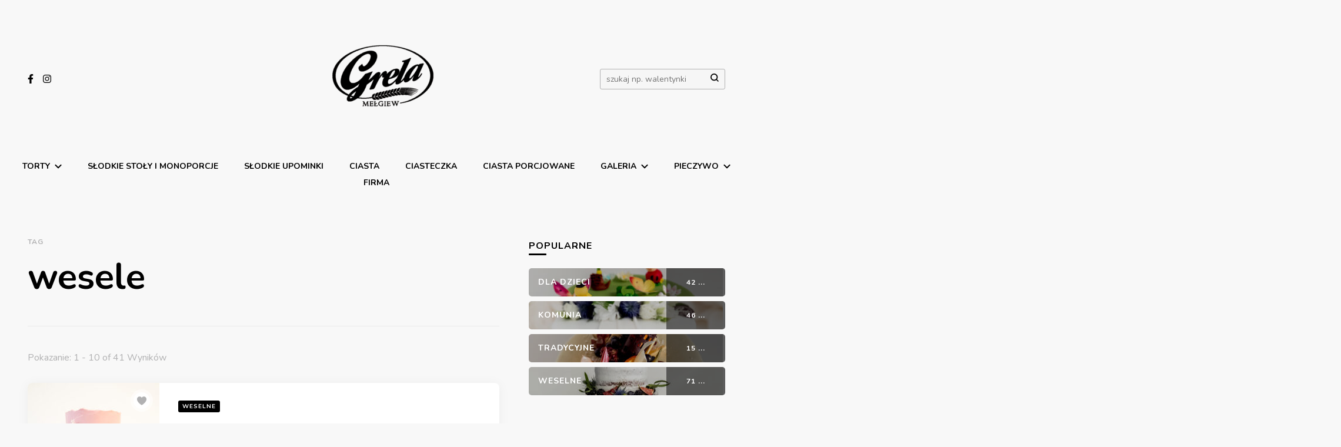

--- FILE ---
content_type: text/html; charset=UTF-8
request_url: https://cukierniagrela.pl/tag/wesele/
body_size: 15965
content:
    <!DOCTYPE html>
    <html lang="pl-PL" prefix="og: http://ogp.me/ns#">
    <head itemscope itemtype="http://schema.org/WebSite">
	    <meta charset="UTF-8">
    <meta name="viewport" content="width=device-width, initial-scale=1">
    <link rel="profile" href="http://gmpg.org/xfn/11">
    <title>wesele &#8211; GRELA</title>
<meta name='robots' content='max-image-preview:large' />
	<style>img:is([sizes="auto" i], [sizes^="auto," i]) { contain-intrinsic-size: 3000px 1500px }</style>
	<link rel='dns-prefetch' href='//fonts.googleapis.com' />
<link rel="alternate" type="application/rss+xml" title="GRELA &raquo; Kanał z wpisami" href="https://cukierniagrela.pl/feed/" />
<link rel="alternate" type="application/rss+xml" title="GRELA &raquo; Kanał z komentarzami" href="https://cukierniagrela.pl/comments/feed/" />
<script type="text/javascript" id="wpp-js" src="https://cukierniagrela.pl/wp-content/plugins/wordpress-popular-posts/assets/js/wpp.min.js?ver=7.3.1" data-sampling="0" data-sampling-rate="100" data-api-url="https://cukierniagrela.pl/wp-json/wordpress-popular-posts" data-post-id="0" data-token="2f8924db03" data-lang="0" data-debug="0"></script>
<link rel="alternate" type="application/rss+xml" title="GRELA &raquo; Kanał z wpisami otagowanymi jako wesele" href="https://cukierniagrela.pl/tag/wesele/feed/" />
<script type="text/javascript">
/* <![CDATA[ */
window._wpemojiSettings = {"baseUrl":"https:\/\/s.w.org\/images\/core\/emoji\/15.1.0\/72x72\/","ext":".png","svgUrl":"https:\/\/s.w.org\/images\/core\/emoji\/15.1.0\/svg\/","svgExt":".svg","source":{"concatemoji":"https:\/\/cukierniagrela.pl\/wp-includes\/js\/wp-emoji-release.min.js?ver=6.8.1"}};
/*! This file is auto-generated */
!function(i,n){var o,s,e;function c(e){try{var t={supportTests:e,timestamp:(new Date).valueOf()};sessionStorage.setItem(o,JSON.stringify(t))}catch(e){}}function p(e,t,n){e.clearRect(0,0,e.canvas.width,e.canvas.height),e.fillText(t,0,0);var t=new Uint32Array(e.getImageData(0,0,e.canvas.width,e.canvas.height).data),r=(e.clearRect(0,0,e.canvas.width,e.canvas.height),e.fillText(n,0,0),new Uint32Array(e.getImageData(0,0,e.canvas.width,e.canvas.height).data));return t.every(function(e,t){return e===r[t]})}function u(e,t,n){switch(t){case"flag":return n(e,"\ud83c\udff3\ufe0f\u200d\u26a7\ufe0f","\ud83c\udff3\ufe0f\u200b\u26a7\ufe0f")?!1:!n(e,"\ud83c\uddfa\ud83c\uddf3","\ud83c\uddfa\u200b\ud83c\uddf3")&&!n(e,"\ud83c\udff4\udb40\udc67\udb40\udc62\udb40\udc65\udb40\udc6e\udb40\udc67\udb40\udc7f","\ud83c\udff4\u200b\udb40\udc67\u200b\udb40\udc62\u200b\udb40\udc65\u200b\udb40\udc6e\u200b\udb40\udc67\u200b\udb40\udc7f");case"emoji":return!n(e,"\ud83d\udc26\u200d\ud83d\udd25","\ud83d\udc26\u200b\ud83d\udd25")}return!1}function f(e,t,n){var r="undefined"!=typeof WorkerGlobalScope&&self instanceof WorkerGlobalScope?new OffscreenCanvas(300,150):i.createElement("canvas"),a=r.getContext("2d",{willReadFrequently:!0}),o=(a.textBaseline="top",a.font="600 32px Arial",{});return e.forEach(function(e){o[e]=t(a,e,n)}),o}function t(e){var t=i.createElement("script");t.src=e,t.defer=!0,i.head.appendChild(t)}"undefined"!=typeof Promise&&(o="wpEmojiSettingsSupports",s=["flag","emoji"],n.supports={everything:!0,everythingExceptFlag:!0},e=new Promise(function(e){i.addEventListener("DOMContentLoaded",e,{once:!0})}),new Promise(function(t){var n=function(){try{var e=JSON.parse(sessionStorage.getItem(o));if("object"==typeof e&&"number"==typeof e.timestamp&&(new Date).valueOf()<e.timestamp+604800&&"object"==typeof e.supportTests)return e.supportTests}catch(e){}return null}();if(!n){if("undefined"!=typeof Worker&&"undefined"!=typeof OffscreenCanvas&&"undefined"!=typeof URL&&URL.createObjectURL&&"undefined"!=typeof Blob)try{var e="postMessage("+f.toString()+"("+[JSON.stringify(s),u.toString(),p.toString()].join(",")+"));",r=new Blob([e],{type:"text/javascript"}),a=new Worker(URL.createObjectURL(r),{name:"wpTestEmojiSupports"});return void(a.onmessage=function(e){c(n=e.data),a.terminate(),t(n)})}catch(e){}c(n=f(s,u,p))}t(n)}).then(function(e){for(var t in e)n.supports[t]=e[t],n.supports.everything=n.supports.everything&&n.supports[t],"flag"!==t&&(n.supports.everythingExceptFlag=n.supports.everythingExceptFlag&&n.supports[t]);n.supports.everythingExceptFlag=n.supports.everythingExceptFlag&&!n.supports.flag,n.DOMReady=!1,n.readyCallback=function(){n.DOMReady=!0}}).then(function(){return e}).then(function(){var e;n.supports.everything||(n.readyCallback(),(e=n.source||{}).concatemoji?t(e.concatemoji):e.wpemoji&&e.twemoji&&(t(e.twemoji),t(e.wpemoji)))}))}((window,document),window._wpemojiSettings);
/* ]]> */
</script>
<style id='wp-emoji-styles-inline-css' type='text/css'>

	img.wp-smiley, img.emoji {
		display: inline !important;
		border: none !important;
		box-shadow: none !important;
		height: 1em !important;
		width: 1em !important;
		margin: 0 0.07em !important;
		vertical-align: -0.1em !important;
		background: none !important;
		padding: 0 !important;
	}
</style>
<link rel='stylesheet' id='wp-block-library-css' href='https://cukierniagrela.pl/wp-includes/css/dist/block-library/style.min.css?ver=6.8.1' type='text/css' media='all' />
<style id='classic-theme-styles-inline-css' type='text/css'>
/*! This file is auto-generated */
.wp-block-button__link{color:#fff;background-color:#32373c;border-radius:9999px;box-shadow:none;text-decoration:none;padding:calc(.667em + 2px) calc(1.333em + 2px);font-size:1.125em}.wp-block-file__button{background:#32373c;color:#fff;text-decoration:none}
</style>
<style id='global-styles-inline-css' type='text/css'>
:root{--wp--preset--aspect-ratio--square: 1;--wp--preset--aspect-ratio--4-3: 4/3;--wp--preset--aspect-ratio--3-4: 3/4;--wp--preset--aspect-ratio--3-2: 3/2;--wp--preset--aspect-ratio--2-3: 2/3;--wp--preset--aspect-ratio--16-9: 16/9;--wp--preset--aspect-ratio--9-16: 9/16;--wp--preset--color--black: #000000;--wp--preset--color--cyan-bluish-gray: #abb8c3;--wp--preset--color--white: #ffffff;--wp--preset--color--pale-pink: #f78da7;--wp--preset--color--vivid-red: #cf2e2e;--wp--preset--color--luminous-vivid-orange: #ff6900;--wp--preset--color--luminous-vivid-amber: #fcb900;--wp--preset--color--light-green-cyan: #7bdcb5;--wp--preset--color--vivid-green-cyan: #00d084;--wp--preset--color--pale-cyan-blue: #8ed1fc;--wp--preset--color--vivid-cyan-blue: #0693e3;--wp--preset--color--vivid-purple: #9b51e0;--wp--preset--gradient--vivid-cyan-blue-to-vivid-purple: linear-gradient(135deg,rgba(6,147,227,1) 0%,rgb(155,81,224) 100%);--wp--preset--gradient--light-green-cyan-to-vivid-green-cyan: linear-gradient(135deg,rgb(122,220,180) 0%,rgb(0,208,130) 100%);--wp--preset--gradient--luminous-vivid-amber-to-luminous-vivid-orange: linear-gradient(135deg,rgba(252,185,0,1) 0%,rgba(255,105,0,1) 100%);--wp--preset--gradient--luminous-vivid-orange-to-vivid-red: linear-gradient(135deg,rgba(255,105,0,1) 0%,rgb(207,46,46) 100%);--wp--preset--gradient--very-light-gray-to-cyan-bluish-gray: linear-gradient(135deg,rgb(238,238,238) 0%,rgb(169,184,195) 100%);--wp--preset--gradient--cool-to-warm-spectrum: linear-gradient(135deg,rgb(74,234,220) 0%,rgb(151,120,209) 20%,rgb(207,42,186) 40%,rgb(238,44,130) 60%,rgb(251,105,98) 80%,rgb(254,248,76) 100%);--wp--preset--gradient--blush-light-purple: linear-gradient(135deg,rgb(255,206,236) 0%,rgb(152,150,240) 100%);--wp--preset--gradient--blush-bordeaux: linear-gradient(135deg,rgb(254,205,165) 0%,rgb(254,45,45) 50%,rgb(107,0,62) 100%);--wp--preset--gradient--luminous-dusk: linear-gradient(135deg,rgb(255,203,112) 0%,rgb(199,81,192) 50%,rgb(65,88,208) 100%);--wp--preset--gradient--pale-ocean: linear-gradient(135deg,rgb(255,245,203) 0%,rgb(182,227,212) 50%,rgb(51,167,181) 100%);--wp--preset--gradient--electric-grass: linear-gradient(135deg,rgb(202,248,128) 0%,rgb(113,206,126) 100%);--wp--preset--gradient--midnight: linear-gradient(135deg,rgb(2,3,129) 0%,rgb(40,116,252) 100%);--wp--preset--font-size--small: 13px;--wp--preset--font-size--medium: 20px;--wp--preset--font-size--large: 36px;--wp--preset--font-size--x-large: 42px;--wp--preset--spacing--20: 0.44rem;--wp--preset--spacing--30: 0.67rem;--wp--preset--spacing--40: 1rem;--wp--preset--spacing--50: 1.5rem;--wp--preset--spacing--60: 2.25rem;--wp--preset--spacing--70: 3.38rem;--wp--preset--spacing--80: 5.06rem;--wp--preset--shadow--natural: 6px 6px 9px rgba(0, 0, 0, 0.2);--wp--preset--shadow--deep: 12px 12px 50px rgba(0, 0, 0, 0.4);--wp--preset--shadow--sharp: 6px 6px 0px rgba(0, 0, 0, 0.2);--wp--preset--shadow--outlined: 6px 6px 0px -3px rgba(255, 255, 255, 1), 6px 6px rgba(0, 0, 0, 1);--wp--preset--shadow--crisp: 6px 6px 0px rgba(0, 0, 0, 1);}:where(.is-layout-flex){gap: 0.5em;}:where(.is-layout-grid){gap: 0.5em;}body .is-layout-flex{display: flex;}.is-layout-flex{flex-wrap: wrap;align-items: center;}.is-layout-flex > :is(*, div){margin: 0;}body .is-layout-grid{display: grid;}.is-layout-grid > :is(*, div){margin: 0;}:where(.wp-block-columns.is-layout-flex){gap: 2em;}:where(.wp-block-columns.is-layout-grid){gap: 2em;}:where(.wp-block-post-template.is-layout-flex){gap: 1.25em;}:where(.wp-block-post-template.is-layout-grid){gap: 1.25em;}.has-black-color{color: var(--wp--preset--color--black) !important;}.has-cyan-bluish-gray-color{color: var(--wp--preset--color--cyan-bluish-gray) !important;}.has-white-color{color: var(--wp--preset--color--white) !important;}.has-pale-pink-color{color: var(--wp--preset--color--pale-pink) !important;}.has-vivid-red-color{color: var(--wp--preset--color--vivid-red) !important;}.has-luminous-vivid-orange-color{color: var(--wp--preset--color--luminous-vivid-orange) !important;}.has-luminous-vivid-amber-color{color: var(--wp--preset--color--luminous-vivid-amber) !important;}.has-light-green-cyan-color{color: var(--wp--preset--color--light-green-cyan) !important;}.has-vivid-green-cyan-color{color: var(--wp--preset--color--vivid-green-cyan) !important;}.has-pale-cyan-blue-color{color: var(--wp--preset--color--pale-cyan-blue) !important;}.has-vivid-cyan-blue-color{color: var(--wp--preset--color--vivid-cyan-blue) !important;}.has-vivid-purple-color{color: var(--wp--preset--color--vivid-purple) !important;}.has-black-background-color{background-color: var(--wp--preset--color--black) !important;}.has-cyan-bluish-gray-background-color{background-color: var(--wp--preset--color--cyan-bluish-gray) !important;}.has-white-background-color{background-color: var(--wp--preset--color--white) !important;}.has-pale-pink-background-color{background-color: var(--wp--preset--color--pale-pink) !important;}.has-vivid-red-background-color{background-color: var(--wp--preset--color--vivid-red) !important;}.has-luminous-vivid-orange-background-color{background-color: var(--wp--preset--color--luminous-vivid-orange) !important;}.has-luminous-vivid-amber-background-color{background-color: var(--wp--preset--color--luminous-vivid-amber) !important;}.has-light-green-cyan-background-color{background-color: var(--wp--preset--color--light-green-cyan) !important;}.has-vivid-green-cyan-background-color{background-color: var(--wp--preset--color--vivid-green-cyan) !important;}.has-pale-cyan-blue-background-color{background-color: var(--wp--preset--color--pale-cyan-blue) !important;}.has-vivid-cyan-blue-background-color{background-color: var(--wp--preset--color--vivid-cyan-blue) !important;}.has-vivid-purple-background-color{background-color: var(--wp--preset--color--vivid-purple) !important;}.has-black-border-color{border-color: var(--wp--preset--color--black) !important;}.has-cyan-bluish-gray-border-color{border-color: var(--wp--preset--color--cyan-bluish-gray) !important;}.has-white-border-color{border-color: var(--wp--preset--color--white) !important;}.has-pale-pink-border-color{border-color: var(--wp--preset--color--pale-pink) !important;}.has-vivid-red-border-color{border-color: var(--wp--preset--color--vivid-red) !important;}.has-luminous-vivid-orange-border-color{border-color: var(--wp--preset--color--luminous-vivid-orange) !important;}.has-luminous-vivid-amber-border-color{border-color: var(--wp--preset--color--luminous-vivid-amber) !important;}.has-light-green-cyan-border-color{border-color: var(--wp--preset--color--light-green-cyan) !important;}.has-vivid-green-cyan-border-color{border-color: var(--wp--preset--color--vivid-green-cyan) !important;}.has-pale-cyan-blue-border-color{border-color: var(--wp--preset--color--pale-cyan-blue) !important;}.has-vivid-cyan-blue-border-color{border-color: var(--wp--preset--color--vivid-cyan-blue) !important;}.has-vivid-purple-border-color{border-color: var(--wp--preset--color--vivid-purple) !important;}.has-vivid-cyan-blue-to-vivid-purple-gradient-background{background: var(--wp--preset--gradient--vivid-cyan-blue-to-vivid-purple) !important;}.has-light-green-cyan-to-vivid-green-cyan-gradient-background{background: var(--wp--preset--gradient--light-green-cyan-to-vivid-green-cyan) !important;}.has-luminous-vivid-amber-to-luminous-vivid-orange-gradient-background{background: var(--wp--preset--gradient--luminous-vivid-amber-to-luminous-vivid-orange) !important;}.has-luminous-vivid-orange-to-vivid-red-gradient-background{background: var(--wp--preset--gradient--luminous-vivid-orange-to-vivid-red) !important;}.has-very-light-gray-to-cyan-bluish-gray-gradient-background{background: var(--wp--preset--gradient--very-light-gray-to-cyan-bluish-gray) !important;}.has-cool-to-warm-spectrum-gradient-background{background: var(--wp--preset--gradient--cool-to-warm-spectrum) !important;}.has-blush-light-purple-gradient-background{background: var(--wp--preset--gradient--blush-light-purple) !important;}.has-blush-bordeaux-gradient-background{background: var(--wp--preset--gradient--blush-bordeaux) !important;}.has-luminous-dusk-gradient-background{background: var(--wp--preset--gradient--luminous-dusk) !important;}.has-pale-ocean-gradient-background{background: var(--wp--preset--gradient--pale-ocean) !important;}.has-electric-grass-gradient-background{background: var(--wp--preset--gradient--electric-grass) !important;}.has-midnight-gradient-background{background: var(--wp--preset--gradient--midnight) !important;}.has-small-font-size{font-size: var(--wp--preset--font-size--small) !important;}.has-medium-font-size{font-size: var(--wp--preset--font-size--medium) !important;}.has-large-font-size{font-size: var(--wp--preset--font-size--large) !important;}.has-x-large-font-size{font-size: var(--wp--preset--font-size--x-large) !important;}
:where(.wp-block-post-template.is-layout-flex){gap: 1.25em;}:where(.wp-block-post-template.is-layout-grid){gap: 1.25em;}
:where(.wp-block-columns.is-layout-flex){gap: 2em;}:where(.wp-block-columns.is-layout-grid){gap: 2em;}
:root :where(.wp-block-pullquote){font-size: 1.5em;line-height: 1.6;}
</style>
<link rel='stylesheet' id='blossomthemes-toolkit-css' href='https://cukierniagrela.pl/wp-content/plugins/blossomthemes-toolkit/public/css/blossomthemes-toolkit-public.min.css?ver=2.2.6' type='text/css' media='all' />
<link rel='stylesheet' id='contact-form-7-css' href='https://cukierniagrela.pl/wp-content/plugins/contact-form-7/includes/css/styles.css?ver=6.0.6' type='text/css' media='all' />
<link rel='stylesheet' id='wordpress-popular-posts-css-css' href='https://cukierniagrela.pl/wp-content/plugins/wordpress-popular-posts/assets/css/wpp.css?ver=7.3.1' type='text/css' media='all' />
<link rel='stylesheet' id='owl-carousel-css' href='https://cukierniagrela.pl/wp-content/themes/blossom-pin-pro/css/owl.carousel.min.css?ver=2.2.1' type='text/css' media='all' />
<link rel='stylesheet' id='animate-css' href='https://cukierniagrela.pl/wp-content/themes/blossom-pin-pro/css/animate.min.css?ver=3.5.2' type='text/css' media='all' />
<link rel='stylesheet' id='blossom-pin-pro-google-fonts-css' href='https://fonts.googleapis.com/css?family=Nunito%3A200%2C200italic%2C300%2C300italic%2Cregular%2Citalic%2C600%2C600italic%2C700%2C700italic%2C800%2C800italic%2C900%2C900italic%7CCormorant+Garamond%3A300%2C300italic%2Cregular%2Citalic%2C500%2C500italic%2C600%2C600italic%2C700%2C700italic%7CCormorant+Garamond%3Aregular%7CNunito%3A700' type='text/css' media='all' />
<link rel='stylesheet' id='blossom-pin-pro-css' href='https://cukierniagrela.pl/wp-content/themes/blossom-pin-pro/style.css?ver=2.0.6' type='text/css' media='all' />
<link rel='stylesheet' id='jquery-fancybox-css' href='https://cukierniagrela.pl/wp-content/themes/blossom-pin-pro/inc/fancybox/jquery.fancybox.css?ver=2.1.5' type='text/css' media='all' />
<script type="text/javascript" src="https://cukierniagrela.pl/wp-includes/js/jquery/jquery.min.js?ver=3.7.1" id="jquery-core-js"></script>
<script type="text/javascript" src="https://cukierniagrela.pl/wp-includes/js/jquery/jquery-migrate.min.js?ver=3.4.1" id="jquery-migrate-js"></script>
<link rel="https://api.w.org/" href="https://cukierniagrela.pl/wp-json/" /><link rel="alternate" title="JSON" type="application/json" href="https://cukierniagrela.pl/wp-json/wp/v2/tags/3" /><link rel="EditURI" type="application/rsd+xml" title="RSD" href="https://cukierniagrela.pl/xmlrpc.php?rsd" />
<meta name="generator" content="WordPress 6.8.1" />
		<!-- Custom Logo: hide header text -->
		<style id="custom-logo-css" type="text/css">
			.site-title, .site-description {
				position: absolute;
				clip-path: inset(50%);
			}
		</style>
		            <style id="wpp-loading-animation-styles">@-webkit-keyframes bgslide{from{background-position-x:0}to{background-position-x:-200%}}@keyframes bgslide{from{background-position-x:0}to{background-position-x:-200%}}.wpp-widget-block-placeholder,.wpp-shortcode-placeholder{margin:0 auto;width:60px;height:3px;background:#dd3737;background:linear-gradient(90deg,#dd3737 0%,#571313 10%,#dd3737 100%);background-size:200% auto;border-radius:3px;-webkit-animation:bgslide 1s infinite linear;animation:bgslide 1s infinite linear}</style>
            <!-- Analytics by WP Statistics - https://wp-statistics.com -->
<link rel="icon" href="https://cukierniagrela.pl/wp-content/uploads/2019/01/cropped-27867171_1939376509407080_4152499133583696816_n-1-32x32.jpg" sizes="32x32" />
<link rel="icon" href="https://cukierniagrela.pl/wp-content/uploads/2019/01/cropped-27867171_1939376509407080_4152499133583696816_n-1-192x192.jpg" sizes="192x192" />
<link rel="apple-touch-icon" href="https://cukierniagrela.pl/wp-content/uploads/2019/01/cropped-27867171_1939376509407080_4152499133583696816_n-1-180x180.jpg" />
<meta name="msapplication-TileImage" content="https://cukierniagrela.pl/wp-content/uploads/2019/01/cropped-27867171_1939376509407080_4152499133583696816_n-1-270x270.jpg" />
<style type='text/css' media='all'>

    /*Typography*/

    body,
    button,
    input,
    select,
    optgroup,
    textarea{
        font-family : Nunito;
        font-size   : 18px;        
    }
    
        
    .site-header .site-branding .site-title,
    .single-header .site-branding .site-title{
        font-family : Cormorant Garamond;
        font-weight : 400;
        font-style  : normal;
        font-size   : 36px;
    }

    .mobile-header .mobile-site-header .site-branding .site-title{
        font-family : Cormorant Garamond;
        font-weight : 400;
        font-style  : normal;
    }

    .site-header .site-branding .site-title a{
        color: #000000;
    }

    .newsletter-section .blossomthemes-email-newsletter-wrapper .text-holder h3,
    .newsletter-section .blossomthemes-email-newsletter-wrapper.bg-img .text-holder h3{
        font-family : Nunito;
    }
    
    /*Color Scheme*/
    a,
    .main-navigation ul li a:hover,
    .main-navigation ul li a:focus,
    .main-navigation ul .current-menu-item > a,
    .main-navigation ul li:hover > a,
    .main-navigation ul li:focus > a,
    .banner-slider .item .text-holder .entry-title a:hover,
    .banner-slider .item .text-holder .entry-title a:focus,
    .blog #primary .post .entry-header .entry-title a:hover,
    .blog #primary .post .entry-header .entry-title a:focus,
    .widget_bttk_popular_post ul li .entry-header .entry-title a:hover,
    .widget_bttk_pro_recent_post ul li .entry-header .entry-title a:hover,
    .widget_bttk_popular_post ul li .entry-header .entry-title a:focus,
    .widget_bttk_pro_recent_post ul li .entry-header .entry-title a:focus,
    .widget_bttk_popular_post ul li .entry-header .entry-meta a:hover,
    .widget_bttk_pro_recent_post ul li .entry-header .entry-meta a:hover,
    .widget_bttk_popular_post ul li .entry-header .entry-meta a:focus,
    .widget_bttk_pro_recent_post ul li .entry-header .entry-meta a:focus,
    .widget_bttk_popular_post .style-two li .entry-header .cat-links a:hover,
    .widget_bttk_pro_recent_post .style-two li .entry-header .cat-links a:hover,
    .widget_bttk_popular_post .style-three li .entry-header .cat-links a:hover,
    .widget_bttk_pro_recent_post .style-three li .entry-header .cat-links a:hover,
    .widget_bttk_popular_post .style-two li .entry-header .cat-links a:focus,
    .widget_bttk_pro_recent_post .style-two li .entry-header .cat-links a:focus,
    .widget_bttk_popular_post .style-three li .entry-header .cat-links a:focus,
    .widget_bttk_pro_recent_post .style-three li .entry-header .cat-links a:focus,
    .widget_recent_entries ul li:before,
    .widget_recent_entries ul li a:hover,
    .widget_recent_entries ul li a:focus,
    .widget_recent_comments ul li:before,
    .widget_bttk_posts_category_slider_widget .carousel-title .title a:hover,
    .widget_bttk_posts_category_slider_widget .carousel-title .title a:focus,
    .widget_bttk_posts_category_slider_widget .carousel-title .cat-links a:hover,
    .widget_bttk_posts_category_slider_widget .carousel-title .cat-links a:focus,
    .site-footer .footer-b .footer-nav ul li a:hover,
    .site-footer .footer-b .footer-nav ul li a:focus,
    .single #primary .post .holder .meta-info .entry-meta a:hover,
    .single #primary .post .holder .meta-info .entry-meta a:focus,
    .recommended-post .post .entry-header .entry-title a:hover,
    .recommended-post .post .entry-header .entry-title a:focus,
    .search #primary .search-post .entry-header .entry-title a:hover,
    .archive #primary .post .entry-header .entry-title a:hover,
    .search #primary .search-post .entry-header .entry-title a:focus,
    .archive #primary .post .entry-header .entry-title a:focus,
    .instagram-section .profile-link:hover, .instagram-section .profile-link:focus,
    .site-header .site-branding .site-title a:hover,
    .site-header .site-branding .site-title a:focus,
    .mobile-header .mobile-site-header .site-branding .site-title a:hover,
    .mobile-header .mobile-site-header .site-branding .site-title a:focus,
    .single-blossom-portfolio .post-navigation .nav-previous a:hover,
    .single-blossom-portfolio .post-navigation .nav-previous a:focus,
    .single-blossom-portfolio .post-navigation .nav-next a:hover,
    .single-blossom-portfolio .post-navigation .nav-next a:focus,
    .single .navigation a:hover .post-title,
    .single .navigation a:focus .post-title,
    .site-header .social-networks ul li a:hover,
    .site-header .social-networks ul li a:focus,
    .header-layout-three .main-navigation ul li a:hover, .main-navigation ul li a:focus,
    .header-layout-three .main-navigation ul .current-menu-item > a,
    .header-layout-three .main-navigation ul li:hover > a,
    .header-layout-three .main-navigation ul li:focus > a,
    .header-layout-five .main-navigation ul li a:hover,
    .header-layout-five .main-navigation ul li a:focus,
    .header-layout-five .main-navigation ul li:hover > a,
    .header-layout-five .main-navigation ul li:focus > a,
    .header-layout-five .main-navigation ul .current-menu-item > a,
    .header-layout-five .main-navigation ul .current-menu-ancestor > a,
    .header-layout-five .main-navigation ul .current_page_item > a,
    .header-layout-five .main-navigation ul .current_page_ancestor > a,
    .banner-layout-two .text-holder .entry-title a:hover,
    .banner-layout-two .text-holder .entry-title a:focus,
    .banner-layout-three .text-holder .entry-title a:hover,
    .banner-layout-three .text-holder .entry-title a:focus,
    .banner-layout-four .text-holder .entry-title a:hover,
    .banner-layout-four .text-holder .entry-title a:focus,
    .banner-layout-five .text-holder .entry-title a:hover,
    .banner-layout-five .text-holder .entry-title a:focus,
    .banner-layout-six .text-holder .entry-title a:hover,
    .banner-layout-six .text-holder .entry-title a:focus,
    .banner-layout-seven .text-holder .entry-title a:hover,
    .banner-layout-seven .text-holder .entry-title a:focus,
    .banner-layout-eight .text-holder .entry-title a:hover,
    .banner-layout-eight .text-holder .entry-title a:focus,
    .newsletter-section .social-networks ul li a:hover,
    .newsletter-section .social-networks ul li a:focus,
    .comments-area .comment-body .text-holder .top .comment-metadata a:hover,
    .comments-area .comment-body .text-holder .top .comment-metadata a:focus,
    .single-header .social-networks ul li a:hover,
    .single-header .social-networks ul li a:focus,
    .blog #primary .post .entry-footer .edit-link a:hover,
    .blog #primary .post .entry-footer .edit-link a:focus,
    .edit-link a:hover,
    .edit-link a:focus,
    .single-header .site-title a:hover,
    .single-header .site-title a:focus,
    .widget_bttk_author_bio .author-bio-socicons .author-socicons li a:hover,
    .widget_bttk_author_bio .author-bio-socicons .author-socicons li a:focus,
    .widget_bttk_contact_social_links .social-networks li a:hover,
    .widget_bttk_contact_social_links .social-networks li a:focus,
    .widget_bttk_social_links ul li a:hover,
    .widget_bttk_social_links ul li a:focus,
    .widget_bttk_description_widget .social-profile li a:hover,
    .widget_bttk_description_widget .social-profile li a:focus,
    .blog #primary .post .bottom .posted-on a:hover,
    .blog #primary .post .bottom .posted-on a:focus,
    .recommended-post .post .bottom .posted-on a:hover,
    .recommended-post .post .bottom .posted-on a:focus, 
    .comments-area .comment-body .text-holder .reply a:hover, 
    .comments-area .comment-body .text-holder .reply a:focus, 
    .error-wrapper .error-holder h3, 
    .archive #primary .site-main .top .read-more:hover, 
    .archive #primary .site-main .top .read-more:focus, 
    .search #primary .site-main .top .read-more:hover, 
    .search #primary .site-main .top .read-more:focus, 
    .archive #primary .post .top .entry-footer .edit-link a:hover, 
    .archive #primary .post .top .entry-footer .edit-link a:focus, 
    .search #primary .post .top .entry-footer .edit-link a:hover, 
    .search #primary .post .top .entry-footer .edit-link a:focus, 
    .archive #primary .site-main .bottom .posted-on a:hover, 
    .archive #primary .site-main .bottom .posted-on a:focus, 
    .search #primary .site-main .bottom .posted-on a:hover, 
    .search #primary .site-main .bottom .posted-on a:focus{
        color: #000000;
    }

    .comments-area .comment-body .text-holder .reply a:hover svg, 
    .comments-area .comment-body .text-holder .reply a:focus svg {
        fill: #000000;
    }

    .blog #primary .post .entry-footer .edit-link a:hover,
    .blog #primary .post .entry-footer .edit-link a:focus,
    .edit-link a:hover,
    .edit-link a:focus, 
    .archive #primary .site-main .top .read-more:hover, 
    .archive #primary .site-main .top .read-more:focus, 
    .search #primary .site-main .top .read-more:hover, 
    .search #primary .site-main .top .read-more:focus, 
    .archive #primary .post .top .entry-footer .edit-link a:hover, 
    .archive #primary .post .top .entry-footer .edit-link a:focus, 
    .search #primary .post .top .entry-footer .edit-link a:hover, 
    .search #primary .post .top .entry-footer .edit-link a:focus{
        border-bottom-color: #000000;
    }

    .blog #primary .post .entry-header .category a,
    .widget .widget-title::after,
    .widget_bttk_custom_categories ul li a:hover .post-count,
    .widget_bttk_custom_categories ul li a:focus .post-count,
    .widget_blossomtheme_companion_cta_widget .text-holder .button-wrap .btn-cta,
    .widget_blossomtheme_featured_page_widget .text-holder .btn-readmore:hover,
    .widget_blossomtheme_featured_page_widget .text-holder .btn-readmore:focus,
    .widget_bttk_icon_text_widget .text-holder .btn-readmore:hover,
    .widget_bttk_icon_text_widget .text-holder .btn-readmore:focus,
    .widget_bttk_image_text_widget ul li .btn-readmore:hover,
    .widget_bttk_image_text_widget ul li .btn-readmore:focus,
    .newsletter-section,
    .single .post-entry-header .category a,
    .single #primary .post .holder .meta-info .entry-meta .byline:after,
    .recommended-post .post .entry-header .category a,
    .search #primary .search-post .entry-header .category a,
    .archive #primary .post .entry-header .category a,
    .banner-slider .item .text-holder .category a,
    .back-to-top,
    .banner-layout-two .text-holder .category a,
    .banner-slider .item,
    .banner-layout-two .item,
    .banner-layout-three .text-holder .category a,
    .banner-layout-three .item,
    .banner-layout-four .text-holder .category a,
    .banner-layout-four .holder,
    .banner-layout-five .text-holder .category a,
    .banner-layout-five .item,
    .banner-layout-six .text-holder .category a,
    .banner-layout-six .item,
    .banner-layout-seven .text-holder .category a,
    .banner-layout-seven .item,
    .banner-layout-eight .text-holder .category a,
    .banner-layout-eight .holder,
    .featured-section .col .img-holder,
    .featured-section .col .img-holder:hover .text-holder,
    .featured-section .col .img-holder:focus .text-holder,
    .widget_bttk_author_bio .readmore:hover,
    .widget_bttk_author_bio .readmore:focus,
    .single-header .progress-bar,
    #load-posts a:hover,
    #load-posts a:focus,
    .single-layout-four #primary .post .entry-post-header .post-thumbnail,
    .single-layout-five .entry-post-header,
    .single-layout-six .entry-post-header,
    .banner-slider .item .text-holder .category span,
    .banner-layout-two .text-holder .category span,
    .banner-layout-three .text-holder .category span,
    .banner-layout-four .text-holder .category span,
    .banner-layout-five .text-holder .category span,
    .banner-layout-six .text-holder .category span,
    .banner-layout-seven .text-holder .category span,
    .banner-layout-eight .text-holder .category span,
    .banner .banner-caption .banner-link:hover,
    .banner .banner-caption .banner-link:focus,
    .single #primary .post .entry-footer .tags a{
        background: #000000;
    }

    .blog #primary .post .entry-footer .read-more:hover,
    .blog #primary .post .entry-footer .read-more:focus{
        border-bottom-color: #000000;
        color: #000000;
    }

    button:hover,
    input[type="button"]:hover,
    input[type="reset"]:hover,
    input[type="submit"]:hover,
    button:focus,
    input[type="button"]:focus,
    input[type="reset"]:focus,
    input[type="submit"]:focus, 
    .error-wrapper .error-holder .btn-home a:hover, 
    .error-wrapper .error-holder .btn-home a:focus{
        background: #000000;
        border-color: #000000;
    }

    .blog #primary .format-quote .post-thumbnail .blockquote-holder,
    .archive .format-quote .post-thumbnail .blockquote-holder,
    .search .format-quote .post-thumbnail .blockquote-holder{
        background: rgba(0, 0, 0, 0.8);
    }

    .widget_recent_entries ul li::before, .widget_recent_comments ul li::before {
        color: rgba(0, 0, 0, 0.2);
    }

    /* Button Color scheme */

    .widget_bttk_author_bio .readmore,
    .widget_blossomtheme_featured_page_widget .text-holder .btn-readmore,
    .widget_bttk_icon_text_widget .text-holder .btn-readmore,
    .widget_bttk_image_text_widget ul li .btn-readmore{
        background: #000000;
    }

    button,
    input[type="button"],
    input[type="reset"],
    input[type="submit"]{
        background: #000000;
        border-color: #000000;
    }

    /*Typography*/
    .banner-slider .item .text-holder .entry-title,
    .blog #primary .post .entry-header .entry-title,
    .widget_bttk_popular_post ul li .entry-header .entry-title,
    .widget_bttk_pro_recent_post ul li .entry-header .entry-title,
    .blossomthemes-email-newsletter-wrapper.bg-img .text-holder h3,
    .widget_recent_entries ul li a,
    .widget_bttk_posts_category_slider_widget .carousel-title .title,
    .widget_recent_comments ul li a,
    .single .post-entry-header .entry-title,
    .recommended-post .post .entry-header .entry-title,
    #primary .post .entry-content .pull-left,
    #primary .page .entry-content .pull-left,
    #primary .post .entry-content .pull-right,
    #primary .page .entry-content .pull-right,
    .single-header .title-holder .post-title,
    .search #primary .search-post .entry-header .entry-title,
    .archive #primary .post .entry-header .entry-title,
    .banner-layout-two .text-holder .entry-title,
    .banner-layout-three .text-holder .entry-title,
    .banner-layout-four .text-holder .entry-title,
    .banner-layout-five .text-holder .entry-title,
    .banner-layout-six .text-holder .entry-title,
    .banner-layout-seven .text-holder .entry-title,
    .banner-layout-eight .text-holder .entry-title,
    .blog #primary .format-quote .post-thumbnail .blockquote-holder,
    .blog.layout-four #primary .post .entry-header .entry-title,
    .blog.layout-four-right-sidebar #primary .post .entry-header .entry-title,
    .blog.layout-four-left-sidebar #primary .post .entry-header .entry-title,
    #primary .post .entry-content blockquote,
    #primary .page .entry-content blockquote,
    .single .navigation .post-title,
    .banner .banner-caption .banner-title,
    .archive .format-quote .post-thumbnail .blockquote-holder,
    .search .format-quote .post-thumbnail .blockquote-holder{
        font-family : Cormorant Garamond;
    }

    #primary .post .entry-content blockquote cite,
    #primary .page .entry-content blockquote cite{
        font-family : Nunito;
    }

    #primary .post .entry-content h1,
    #primary .page .entry-content h1{
        font-family: Nunito;
        font-size: 49px;
    }

    #primary .post .entry-content h2,
    #primary .page .entry-content h2{
        font-family: Nunito;
        font-size: 39px;
    }

    #primary .post .entry-content h3,
    #primary .page .entry-content h3{
        font-family: Nunito;
        font-w
        font-size: 31px;
    }

    #primary .post .entry-content h4,
    #primary .page .entry-content h4{
        font-family: Nunito;
        font-size: 25px;
    }

    #primary .post .entry-content h5,
    #primary .page .entry-content h5{
        font-family: Nunito;
        font-size: 20px;
    }

    #primary .post .entry-content h6,
    #primary .page .entry-content h6{
        font-family: Nunito;
        font-size: 16px;
    }

    @media only screen and (max-width: 1024px){
        .mobile-menu .main-navigation ul li:hover svg,
        .mobile-menu .main-navigation ul li:focus svg,
        .mobile-menu .main-navigation ul ul li a:hover,
        .mobile-menu .main-navigation ul ul li a:focus,
        .mobile-menu .main-navigation ul ul li:hover > a,
        .mobile-menu .main-navigation ul ul li:focus > a,
        .mobile-menu .social-networks ul li a:hover,
        .mobile-menu .social-networks ul li a:focus{
            color: #000000;
        }
    }


    
               
    </style></head>

<body class="archive tag tag-wesele tag-3 wp-custom-logo wp-theme-blossom-pin-pro hfeed archive-one rightsidebar" itemscope itemtype="http://schema.org/WebPage">

    <div id="page" class="site">
        <div class="mobile-header">
        <div class="mobile-site-header">
            <div id="toggle-button">
                <span></span>
                <span></span>
                <span></span>
            </div>
            <div class="mobile-menu">
                <nav id="site-navigation" class="main-navigation" itemscope itemtype="http://schema.org/SiteNavigationElement">
                    <div class="menu-menu-container"><ul id="primary-menu" class="menu"><li id="menu-item-62" class="menu-item menu-item-type-taxonomy menu-item-object-category menu-item-has-children menu-item-62"><a href="https://cukierniagrela.pl/category/torty/">Torty</a>
<ul class="sub-menu">
	<li id="menu-item-61" class="menu-item menu-item-type-taxonomy menu-item-object-category menu-item-61"><a href="https://cukierniagrela.pl/category/torty-weselne/">Weselne</a></li>
	<li id="menu-item-53" class="menu-item menu-item-type-taxonomy menu-item-object-category menu-item-53"><a href="https://cukierniagrela.pl/category/dla-dzieci/">Dla Dzieci</a></li>
	<li id="menu-item-59" class="menu-item menu-item-type-taxonomy menu-item-object-category menu-item-59"><a href="https://cukierniagrela.pl/category/torty-na-komunie/">Komunia</a></li>
	<li id="menu-item-58" class="menu-item menu-item-type-taxonomy menu-item-object-category menu-item-58"><a href="https://cukierniagrela.pl/category/torty-na-chrzest/">Chrzest</a></li>
	<li id="menu-item-60" class="menu-item menu-item-type-taxonomy menu-item-object-category menu-item-60"><a href="https://cukierniagrela.pl/category/torty-tradycyjne/">Tradycyjne</a></li>
	<li id="menu-item-57" class="menu-item menu-item-type-taxonomy menu-item-object-category menu-item-57"><a href="https://cukierniagrela.pl/category/torty-fantazyjne/">Fantazyjne</a></li>
	<li id="menu-item-56" class="menu-item menu-item-type-taxonomy menu-item-object-category menu-item-56"><a href="https://cukierniagrela.pl/category/torty-dla-doroslych/">Dla Dorosłych</a></li>
	<li id="menu-item-55" class="menu-item menu-item-type-taxonomy menu-item-object-category menu-item-55"><a href="https://cukierniagrela.pl/category/smaki-tortow/">Smaki Tortów</a></li>
</ul>
</li>
<li id="menu-item-3140" class="menu-item menu-item-type-taxonomy menu-item-object-category menu-item-3140"><a href="https://cukierniagrela.pl/category/slodkie-stoly-i-miniporcje/">Słodkie Stoły i Monoporcje</a></li>
<li id="menu-item-3343" class="menu-item menu-item-type-taxonomy menu-item-object-category menu-item-3343"><a href="https://cukierniagrela.pl/category/slodkie-upominki/">Słodkie upominki</a></li>
<li id="menu-item-50" class="menu-item menu-item-type-taxonomy menu-item-object-category menu-item-50"><a href="https://cukierniagrela.pl/category/ciasta/">Ciasta</a></li>
<li id="menu-item-52" class="menu-item menu-item-type-taxonomy menu-item-object-category menu-item-52"><a href="https://cukierniagrela.pl/category/ciasteczka/">Ciasteczka</a></li>
<li id="menu-item-51" class="menu-item menu-item-type-taxonomy menu-item-object-category menu-item-51"><a href="https://cukierniagrela.pl/category/ciasta-porcjowane/">Ciasta porcjowane</a></li>
<li id="menu-item-1579" class="menu-item menu-item-type-taxonomy menu-item-object-category menu-item-has-children menu-item-1579"><a href="https://cukierniagrela.pl/category/galeria/">Galeria</a>
<ul class="sub-menu">
	<li id="menu-item-1585" class="menu-item menu-item-type-taxonomy menu-item-object-category menu-item-1585"><a href="https://cukierniagrela.pl/category/galeria/walentynki/">Walentynki</a></li>
	<li id="menu-item-1584" class="menu-item menu-item-type-taxonomy menu-item-object-category menu-item-1584"><a href="https://cukierniagrela.pl/category/galeria/tlusty-czwartek/">Tłusty czwartek</a></li>
	<li id="menu-item-1582" class="menu-item menu-item-type-taxonomy menu-item-object-category menu-item-1582"><a href="https://cukierniagrela.pl/category/galeria/dzien-kobiet/">Dzień Kobiet</a></li>
	<li id="menu-item-477" class="menu-item menu-item-type-taxonomy menu-item-object-category menu-item-477"><a href="https://cukierniagrela.pl/category/swieta/wielkanoc/">Wielkanoc</a></li>
	<li id="menu-item-1581" class="menu-item menu-item-type-taxonomy menu-item-object-category menu-item-1581"><a href="https://cukierniagrela.pl/category/galeria/dzien-babci-i-dziadka/">Dzień Babci i Dziadka</a></li>
	<li id="menu-item-1583" class="menu-item menu-item-type-taxonomy menu-item-object-category menu-item-1583"><a href="https://cukierniagrela.pl/category/galeria/dzien-matki-i-ojca/">Dzień Matki i Ojca</a></li>
	<li id="menu-item-1580" class="menu-item menu-item-type-taxonomy menu-item-object-category menu-item-1580"><a href="https://cukierniagrela.pl/category/galeria/boze-narodzenie/">Boże Narodzenie</a></li>
</ul>
</li>
<li id="menu-item-1573" class="menu-item menu-item-type-taxonomy menu-item-object-category menu-item-has-children menu-item-1573"><a href="https://cukierniagrela.pl/category/pieczywo/">Pieczywo</a>
<ul class="sub-menu">
	<li id="menu-item-1575" class="menu-item menu-item-type-taxonomy menu-item-object-category menu-item-1575"><a href="https://cukierniagrela.pl/category/pieczywo/chleby/">Chleby</a></li>
	<li id="menu-item-1574" class="menu-item menu-item-type-taxonomy menu-item-object-category menu-item-1574"><a href="https://cukierniagrela.pl/category/pieczywo/bulki/">Bułki</a></li>
	<li id="menu-item-1577" class="menu-item menu-item-type-taxonomy menu-item-object-category menu-item-1577"><a href="https://cukierniagrela.pl/category/pieczywo/przekaski/">Przekąski</a></li>
	<li id="menu-item-1576" class="menu-item menu-item-type-taxonomy menu-item-object-category menu-item-1576"><a href="https://cukierniagrela.pl/category/pieczywo/pieczywo-polslodkie/">Pieczywo półsłodkie</a></li>
	<li id="menu-item-4011" class="menu-item menu-item-type-taxonomy menu-item-object-category menu-item-4011"><a href="https://cukierniagrela.pl/category/pieczywo/chleby-ozdobne/">Chleby ozdobne</a></li>
</ul>
</li>
<li id="menu-item-20" class="menu-item menu-item-type-post_type menu-item-object-page menu-item-20"><a href="https://cukierniagrela.pl/kontakt/">Firma</a></li>
</ul></div>                </nav> 
                
                <span class="separator"></span>    <div class="social-networks">
                <ul>
        	                <li>
                    <a href="https://www.facebook.com/CukierniaGrela/" target="_blank" rel="nofollow noopener">
                        <i class="fab fa-facebook-f"></i>
                    </a>
                </li>    	   
                                <li>
                    <a href="https://www.instagram.com/lovegrela/" target="_blank" rel="nofollow noopener">
                        <i class="fab fa-instagram"></i>
                    </a>
                </li>    	   
                    	</ul>
    </div>
                    </div>
                <div class="site-branding" itemscope itemtype="http://schema.org/Organization">
		<a href="https://cukierniagrela.pl/" class="custom-logo-link" rel="home"><img width="200" height="131" src="[data-uri]" class="custom-logo" alt="GRELA" decoding="async" srcset="" sizes="(max-width: 200px) 100vw, 200px" data-layzr="https://cukierniagrela.pl/wp-content/uploads/2019/01/cropped-logo_czarne-e1548884062129.png" data-layzr-srcset="https://cukierniagrela.pl/wp-content/uploads/2019/01/cropped-logo_czarne-e1548884062129.png 200w, https://cukierniagrela.pl/wp-content/uploads/2019/01/cropped-logo_czarne-e1548884062129-92x60.png 92w" /></a>                <p class="site-title" itemprop="name"><a href="https://cukierniagrela.pl/" rel="home" itemprop="url">GRELA</a></p>
                            <p class="site-description" itemprop="description">Twoja cukiernia i piekarnia</p>
            	</div>    
                <div class="tools">
                <div class="search-icon">
                    <svg class="open-icon" xmlns="http://www.w3.org/2000/svg" viewBox="-18214 -12091 18 18"><path id="Path_99" data-name="Path 99" d="M18,16.415l-3.736-3.736a7.751,7.751,0,0,0,1.585-4.755A7.876,7.876,0,0,0,7.925,0,7.876,7.876,0,0,0,0,7.925a7.876,7.876,0,0,0,7.925,7.925,7.751,7.751,0,0,0,4.755-1.585L16.415,18ZM2.264,7.925a5.605,5.605,0,0,1,5.66-5.66,5.605,5.605,0,0,1,5.66,5.66,5.605,5.605,0,0,1-5.66,5.66A5.605,5.605,0,0,1,2.264,7.925Z" transform="translate(-18214 -12091)"/></svg>
                    <svg class="close-icon" xmlns="http://www.w3.org/2000/svg" viewBox="10906 13031 18 18"><path id="Close" d="M23,6.813,21.187,5,14,12.187,6.813,5,5,6.813,12.187,14,5,21.187,6.813,23,14,15.813,21.187,23,23,21.187,15.813,14Z" transform="translate(10901 13026)"/></svg>
                </div>
            </div>
        </div>
    </div>
    
<header class="site-header header-layout-four" itemscope itemtype="http://schema.org/WPHeader">
	<div class="container">
	    <div class="header-t">
	        <span class="separator"></span>    <div class="social-networks">
                <ul>
        	                <li>
                    <a href="https://www.facebook.com/CukierniaGrela/" target="_blank" rel="nofollow noopener">
                        <i class="fab fa-facebook-f"></i>
                    </a>
                </li>    	   
                                <li>
                    <a href="https://www.instagram.com/lovegrela/" target="_blank" rel="nofollow noopener">
                        <i class="fab fa-instagram"></i>
                    </a>
                </li>    	   
                    	</ul>
    </div>
            <div class="site-branding" itemscope itemtype="http://schema.org/Organization">
		<a href="https://cukierniagrela.pl/" class="custom-logo-link" rel="home"><img width="200" height="131" src="[data-uri]" class="custom-logo" alt="GRELA" decoding="async" srcset="" sizes="(max-width: 200px) 100vw, 200px" data-layzr="https://cukierniagrela.pl/wp-content/uploads/2019/01/cropped-logo_czarne-e1548884062129.png" data-layzr-srcset="https://cukierniagrela.pl/wp-content/uploads/2019/01/cropped-logo_czarne-e1548884062129.png 200w, https://cukierniagrela.pl/wp-content/uploads/2019/01/cropped-logo_czarne-e1548884062129-92x60.png 92w" /></a>                <p class="site-title" itemprop="name"><a href="https://cukierniagrela.pl/" rel="home" itemprop="url">GRELA</a></p>
                            <p class="site-description" itemprop="description">Twoja cukiernia i piekarnia</p>
            	</div>    
    <form role="search" method="get" class="search-form" action="https://cukierniagrela.pl/"><label class="screen-reader-text">Looking for Something?</label><label for="submit-field"><span>Search anything and hit enter.</span><input type="search" class="search-field" placeholder="szukaj np. walentynki" value="" name="s" /></label><input type="submit" class="search-submit" value="Search" /></form>	    </div> <!-- header-t -->
	</div>
    <div class="header-b">
            <div class="overlay"></div>
	<nav id="site-navigation" class="main-navigation" itemscope itemtype="http://schema.org/SiteNavigationElement">
		<div class="menu-menu-container"><ul id="primary-menu" class="menu"><li class="menu-item menu-item-type-taxonomy menu-item-object-category menu-item-has-children menu-item-62"><a href="https://cukierniagrela.pl/category/torty/">Torty</a>
<ul class="sub-menu">
	<li class="menu-item menu-item-type-taxonomy menu-item-object-category menu-item-61"><a href="https://cukierniagrela.pl/category/torty-weselne/">Weselne</a></li>
	<li class="menu-item menu-item-type-taxonomy menu-item-object-category menu-item-53"><a href="https://cukierniagrela.pl/category/dla-dzieci/">Dla Dzieci</a></li>
	<li class="menu-item menu-item-type-taxonomy menu-item-object-category menu-item-59"><a href="https://cukierniagrela.pl/category/torty-na-komunie/">Komunia</a></li>
	<li class="menu-item menu-item-type-taxonomy menu-item-object-category menu-item-58"><a href="https://cukierniagrela.pl/category/torty-na-chrzest/">Chrzest</a></li>
	<li class="menu-item menu-item-type-taxonomy menu-item-object-category menu-item-60"><a href="https://cukierniagrela.pl/category/torty-tradycyjne/">Tradycyjne</a></li>
	<li class="menu-item menu-item-type-taxonomy menu-item-object-category menu-item-57"><a href="https://cukierniagrela.pl/category/torty-fantazyjne/">Fantazyjne</a></li>
	<li class="menu-item menu-item-type-taxonomy menu-item-object-category menu-item-56"><a href="https://cukierniagrela.pl/category/torty-dla-doroslych/">Dla Dorosłych</a></li>
	<li class="menu-item menu-item-type-taxonomy menu-item-object-category menu-item-55"><a href="https://cukierniagrela.pl/category/smaki-tortow/">Smaki Tortów</a></li>
</ul>
</li>
<li class="menu-item menu-item-type-taxonomy menu-item-object-category menu-item-3140"><a href="https://cukierniagrela.pl/category/slodkie-stoly-i-miniporcje/">Słodkie Stoły i Monoporcje</a></li>
<li class="menu-item menu-item-type-taxonomy menu-item-object-category menu-item-3343"><a href="https://cukierniagrela.pl/category/slodkie-upominki/">Słodkie upominki</a></li>
<li class="menu-item menu-item-type-taxonomy menu-item-object-category menu-item-50"><a href="https://cukierniagrela.pl/category/ciasta/">Ciasta</a></li>
<li class="menu-item menu-item-type-taxonomy menu-item-object-category menu-item-52"><a href="https://cukierniagrela.pl/category/ciasteczka/">Ciasteczka</a></li>
<li class="menu-item menu-item-type-taxonomy menu-item-object-category menu-item-51"><a href="https://cukierniagrela.pl/category/ciasta-porcjowane/">Ciasta porcjowane</a></li>
<li class="menu-item menu-item-type-taxonomy menu-item-object-category menu-item-has-children menu-item-1579"><a href="https://cukierniagrela.pl/category/galeria/">Galeria</a>
<ul class="sub-menu">
	<li class="menu-item menu-item-type-taxonomy menu-item-object-category menu-item-1585"><a href="https://cukierniagrela.pl/category/galeria/walentynki/">Walentynki</a></li>
	<li class="menu-item menu-item-type-taxonomy menu-item-object-category menu-item-1584"><a href="https://cukierniagrela.pl/category/galeria/tlusty-czwartek/">Tłusty czwartek</a></li>
	<li class="menu-item menu-item-type-taxonomy menu-item-object-category menu-item-1582"><a href="https://cukierniagrela.pl/category/galeria/dzien-kobiet/">Dzień Kobiet</a></li>
	<li class="menu-item menu-item-type-taxonomy menu-item-object-category menu-item-477"><a href="https://cukierniagrela.pl/category/swieta/wielkanoc/">Wielkanoc</a></li>
	<li class="menu-item menu-item-type-taxonomy menu-item-object-category menu-item-1581"><a href="https://cukierniagrela.pl/category/galeria/dzien-babci-i-dziadka/">Dzień Babci i Dziadka</a></li>
	<li class="menu-item menu-item-type-taxonomy menu-item-object-category menu-item-1583"><a href="https://cukierniagrela.pl/category/galeria/dzien-matki-i-ojca/">Dzień Matki i Ojca</a></li>
	<li class="menu-item menu-item-type-taxonomy menu-item-object-category menu-item-1580"><a href="https://cukierniagrela.pl/category/galeria/boze-narodzenie/">Boże Narodzenie</a></li>
</ul>
</li>
<li class="menu-item menu-item-type-taxonomy menu-item-object-category menu-item-has-children menu-item-1573"><a href="https://cukierniagrela.pl/category/pieczywo/">Pieczywo</a>
<ul class="sub-menu">
	<li class="menu-item menu-item-type-taxonomy menu-item-object-category menu-item-1575"><a href="https://cukierniagrela.pl/category/pieczywo/chleby/">Chleby</a></li>
	<li class="menu-item menu-item-type-taxonomy menu-item-object-category menu-item-1574"><a href="https://cukierniagrela.pl/category/pieczywo/bulki/">Bułki</a></li>
	<li class="menu-item menu-item-type-taxonomy menu-item-object-category menu-item-1577"><a href="https://cukierniagrela.pl/category/pieczywo/przekaski/">Przekąski</a></li>
	<li class="menu-item menu-item-type-taxonomy menu-item-object-category menu-item-1576"><a href="https://cukierniagrela.pl/category/pieczywo/pieczywo-polslodkie/">Pieczywo półsłodkie</a></li>
	<li class="menu-item menu-item-type-taxonomy menu-item-object-category menu-item-4011"><a href="https://cukierniagrela.pl/category/pieczywo/chleby-ozdobne/">Chleby ozdobne</a></li>
</ul>
</li>
<li class="menu-item menu-item-type-post_type menu-item-object-page menu-item-20"><a href="https://cukierniagrela.pl/kontakt/">Firma</a></li>
</ul></div>	</nav><!-- #site-navigation -->
        
    </div> <!-- header-b -->
</header>        <div id="content" class="site-content">   
            <div class="container">
            <div id="primary" class="content-area">
                    <div class="page-header">
                <span class="label"> Tag </span> <h1 class="pate-title">wesele</h1>            </div>
            <span class="search-per-page-count"> Pokazanie:  1 - 10 of 41 Wyników </span>		<main id="main" class="site-main">

		<article id="post-4056" class="post-4056 post type-post status-publish format-standard has-post-thumbnail hentry category-torty-weselne tag-tort-weselny tag-torty tag-wesele search-post latest_post" itemscope itemtype="https://schema.org/Blog">
        <div class="post-thumbnail"><a href="https://cukierniagrela.pl/71-2/" class="post-thumbnail"><img width="224" height="280" src="[data-uri]" class="attachment-blossom-pin-archive size-blossom-pin-archive wp-post-image" alt="" itemprop="image" decoding="async" fetchpriority="high" srcset="" sizes="(max-width: 224px) 100vw, 224px" data-layzr="https://cukierniagrela.pl/wp-content/uploads/2025/05/6U3A2190-224x280.jpg" data-layzr-srcset="https://cukierniagrela.pl/wp-content/uploads/2025/05/6U3A2190-224x280.jpg 224w, https://cukierniagrela.pl/wp-content/uploads/2025/05/6U3A2190-1200x1500.jpg 1200w, https://cukierniagrela.pl/wp-content/uploads/2025/05/6U3A2190-352x440.jpg 352w, https://cukierniagrela.pl/wp-content/uploads/2025/05/6U3A2190-802x1002.jpg 802w" /></a><div class="bpp_ajax_like" id="like-4056"><div class="btn-like like"><svg xmlns="http://www.w3.org/2000/svg" viewBox="-19337 -11164 16 14.667"><path id="love" class="cls-1" d="M8,3.29C6.674-.309,0,.225,0,5.669c0,2.712,2.04,6.321,8,10,5.96-3.677,8-7.286,8-10,0-5.412-6.667-6-8-2.379Z" transform="translate(-19337 -11165)"/></svg></div></div></div><div class="text-holder">    <header class="entry-header">
        <span class="category" itemprop="about"><a href="https://cukierniagrela.pl/category/torty-weselne/" rel="category tag">Weselne</a></span><h2 class="entry-title"><a href="https://cukierniagrela.pl/71-2/" rel="bookmark">#71</a></h2>    </header>    
    <div class="entry-content" itemprop="text">
            </div><!-- .entry-content -->
        <footer class="entry-footer">
        <span class="posted-on"><a href="https://cukierniagrela.pl/71-2/" rel="bookmark"><time class="entry-date published" datetime="2025-05-29T14:38:51+02:00" itemprop="datePublished">29 maja 2025</time><time class="updated" datetime="2025-05-29T14:39:27+02:00" itemprop="dateModified">29 maja 2025</time></a></span>    </footer><!-- .entry-footer -->

    </div><!-- .text-holder --></article><!-- #post-4056 -->
<article id="post-4054" class="post-4054 post type-post status-publish format-standard has-post-thumbnail hentry category-torty-weselne tag-tort-weselny tag-torty tag-wesele search-post latest_post" itemscope itemtype="https://schema.org/Blog">
        <div class="post-thumbnail"><a href="https://cukierniagrela.pl/70-2/" class="post-thumbnail"><img width="224" height="280" src="[data-uri]" class="attachment-blossom-pin-archive size-blossom-pin-archive wp-post-image" alt="" itemprop="image" decoding="async" srcset="" sizes="(max-width: 224px) 100vw, 224px" data-layzr="https://cukierniagrela.pl/wp-content/uploads/2025/05/6U3A2236-224x280.jpg" data-layzr-srcset="https://cukierniagrela.pl/wp-content/uploads/2025/05/6U3A2236-224x280.jpg 224w, https://cukierniagrela.pl/wp-content/uploads/2025/05/6U3A2236-1200x1500.jpg 1200w, https://cukierniagrela.pl/wp-content/uploads/2025/05/6U3A2236-352x440.jpg 352w, https://cukierniagrela.pl/wp-content/uploads/2025/05/6U3A2236-802x1002.jpg 802w" /></a><div class="bpp_ajax_like" id="like-4054"><div class="btn-like like"><svg xmlns="http://www.w3.org/2000/svg" viewBox="-19337 -11164 16 14.667"><path id="love" class="cls-1" d="M8,3.29C6.674-.309,0,.225,0,5.669c0,2.712,2.04,6.321,8,10,5.96-3.677,8-7.286,8-10,0-5.412-6.667-6-8-2.379Z" transform="translate(-19337 -11165)"/></svg></div></div></div><div class="text-holder">    <header class="entry-header">
        <span class="category" itemprop="about"><a href="https://cukierniagrela.pl/category/torty-weselne/" rel="category tag">Weselne</a></span><h2 class="entry-title"><a href="https://cukierniagrela.pl/70-2/" rel="bookmark">#70</a></h2>    </header>    
    <div class="entry-content" itemprop="text">
            </div><!-- .entry-content -->
        <footer class="entry-footer">
        <span class="posted-on"><a href="https://cukierniagrela.pl/70-2/" rel="bookmark"><time class="entry-date published" datetime="2025-05-29T14:38:15+02:00" itemprop="datePublished">29 maja 2025</time><time class="updated" datetime="2025-05-29T14:38:16+02:00" itemprop="dateModified">29 maja 2025</time></a></span>    </footer><!-- .entry-footer -->

    </div><!-- .text-holder --></article><!-- #post-4054 -->
<article id="post-4052" class="post-4052 post type-post status-publish format-standard has-post-thumbnail hentry category-torty-weselne tag-tort-weselny tag-torty tag-wesele search-post latest_post" itemscope itemtype="https://schema.org/Blog">
        <div class="post-thumbnail"><a href="https://cukierniagrela.pl/69-2/" class="post-thumbnail"><img width="224" height="280" src="[data-uri]" class="attachment-blossom-pin-archive size-blossom-pin-archive wp-post-image" alt="" itemprop="image" decoding="async" srcset="" sizes="(max-width: 224px) 100vw, 224px" data-layzr="https://cukierniagrela.pl/wp-content/uploads/2025/05/6U3A2223-224x280.jpg" data-layzr-srcset="https://cukierniagrela.pl/wp-content/uploads/2025/05/6U3A2223-224x280.jpg 224w, https://cukierniagrela.pl/wp-content/uploads/2025/05/6U3A2223-1200x1500.jpg 1200w, https://cukierniagrela.pl/wp-content/uploads/2025/05/6U3A2223-352x440.jpg 352w, https://cukierniagrela.pl/wp-content/uploads/2025/05/6U3A2223-802x1002.jpg 802w" /></a><div class="bpp_ajax_like" id="like-4052"><div class="btn-like like"><svg xmlns="http://www.w3.org/2000/svg" viewBox="-19337 -11164 16 14.667"><path id="love" class="cls-1" d="M8,3.29C6.674-.309,0,.225,0,5.669c0,2.712,2.04,6.321,8,10,5.96-3.677,8-7.286,8-10,0-5.412-6.667-6-8-2.379Z" transform="translate(-19337 -11165)"/></svg></div></div></div><div class="text-holder">    <header class="entry-header">
        <span class="category" itemprop="about"><a href="https://cukierniagrela.pl/category/torty-weselne/" rel="category tag">Weselne</a></span><h2 class="entry-title"><a href="https://cukierniagrela.pl/69-2/" rel="bookmark">#69</a></h2>    </header>    
    <div class="entry-content" itemprop="text">
            </div><!-- .entry-content -->
        <footer class="entry-footer">
        <span class="posted-on"><a href="https://cukierniagrela.pl/69-2/" rel="bookmark"><time class="entry-date published" datetime="2025-05-29T14:37:40+02:00" itemprop="datePublished">29 maja 2025</time><time class="updated" datetime="2025-05-29T14:37:41+02:00" itemprop="dateModified">29 maja 2025</time></a></span>    </footer><!-- .entry-footer -->

    </div><!-- .text-holder --></article><!-- #post-4052 -->
<article id="post-4050" class="post-4050 post type-post status-publish format-standard has-post-thumbnail hentry category-torty-weselne tag-tort-weselny tag-torty tag-wesele search-post latest_post" itemscope itemtype="https://schema.org/Blog">
        <div class="post-thumbnail"><a href="https://cukierniagrela.pl/68-2/" class="post-thumbnail"><img width="224" height="280" src="[data-uri]" class="attachment-blossom-pin-archive size-blossom-pin-archive wp-post-image" alt="" itemprop="image" decoding="async" loading="lazy" srcset="" sizes="auto, (max-width: 224px) 100vw, 224px" data-layzr="https://cukierniagrela.pl/wp-content/uploads/2025/05/6U3A2198-1-224x280.jpg" data-layzr-srcset="https://cukierniagrela.pl/wp-content/uploads/2025/05/6U3A2198-1-224x280.jpg 224w, https://cukierniagrela.pl/wp-content/uploads/2025/05/6U3A2198-1-1200x1500.jpg 1200w, https://cukierniagrela.pl/wp-content/uploads/2025/05/6U3A2198-1-352x440.jpg 352w, https://cukierniagrela.pl/wp-content/uploads/2025/05/6U3A2198-1-802x1002.jpg 802w" /></a><div class="bpp_ajax_like" id="like-4050"><div class="btn-like like"><svg xmlns="http://www.w3.org/2000/svg" viewBox="-19337 -11164 16 14.667"><path id="love" class="cls-1" d="M8,3.29C6.674-.309,0,.225,0,5.669c0,2.712,2.04,6.321,8,10,5.96-3.677,8-7.286,8-10,0-5.412-6.667-6-8-2.379Z" transform="translate(-19337 -11165)"/></svg></div></div></div><div class="text-holder">    <header class="entry-header">
        <span class="category" itemprop="about"><a href="https://cukierniagrela.pl/category/torty-weselne/" rel="category tag">Weselne</a></span><h2 class="entry-title"><a href="https://cukierniagrela.pl/68-2/" rel="bookmark">#68</a></h2>    </header>    
    <div class="entry-content" itemprop="text">
            </div><!-- .entry-content -->
        <footer class="entry-footer">
        <span class="posted-on"><a href="https://cukierniagrela.pl/68-2/" rel="bookmark"><time class="entry-date published updated" datetime="2025-05-29T14:36:55+02:00" itemprop="datePublished">29 maja 2025</time><time class="updated" datetime="2025-05-29T14:36:55+02:00" itemprop="dateModified">29 maja 2025</time></a></span>    </footer><!-- .entry-footer -->

    </div><!-- .text-holder --></article><!-- #post-4050 -->
<article id="post-4035" class="post-4035 post type-post status-publish format-standard has-post-thumbnail hentry category-torty-weselne tag-tort-weselny tag-torty tag-wesele search-post latest_post" itemscope itemtype="https://schema.org/Blog">
        <div class="post-thumbnail"><a href="https://cukierniagrela.pl/67-2/" class="post-thumbnail"><img width="224" height="280" src="[data-uri]" class="attachment-blossom-pin-archive size-blossom-pin-archive wp-post-image" alt="" itemprop="image" decoding="async" loading="lazy" srcset="" sizes="auto, (max-width: 224px) 100vw, 224px" data-layzr="https://cukierniagrela.pl/wp-content/uploads/2025/05/6U3A2282-224x280.jpg" data-layzr-srcset="https://cukierniagrela.pl/wp-content/uploads/2025/05/6U3A2282-224x280.jpg 224w, https://cukierniagrela.pl/wp-content/uploads/2025/05/6U3A2282-1200x1500.jpg 1200w, https://cukierniagrela.pl/wp-content/uploads/2025/05/6U3A2282-352x440.jpg 352w, https://cukierniagrela.pl/wp-content/uploads/2025/05/6U3A2282-802x1002.jpg 802w" /></a><div class="bpp_ajax_like" id="like-4035"><div class="btn-like like"><svg xmlns="http://www.w3.org/2000/svg" viewBox="-19337 -11164 16 14.667"><path id="love" class="cls-1" d="M8,3.29C6.674-.309,0,.225,0,5.669c0,2.712,2.04,6.321,8,10,5.96-3.677,8-7.286,8-10,0-5.412-6.667-6-8-2.379Z" transform="translate(-19337 -11165)"/></svg></div></div></div><div class="text-holder">    <header class="entry-header">
        <span class="category" itemprop="about"><a href="https://cukierniagrela.pl/category/torty-weselne/" rel="category tag">Weselne</a></span><h2 class="entry-title"><a href="https://cukierniagrela.pl/67-2/" rel="bookmark">#67</a></h2>    </header>    
    <div class="entry-content" itemprop="text">
            </div><!-- .entry-content -->
        <footer class="entry-footer">
        <span class="posted-on"><a href="https://cukierniagrela.pl/67-2/" rel="bookmark"><time class="entry-date published updated" datetime="2025-05-29T14:35:44+02:00" itemprop="datePublished">29 maja 2025</time><time class="updated" datetime="2025-05-29T14:35:44+02:00" itemprop="dateModified">29 maja 2025</time></a></span>    </footer><!-- .entry-footer -->

    </div><!-- .text-holder --></article><!-- #post-4035 -->
<article id="post-3739" class="post-3739 post type-post status-publish format-standard has-post-thumbnail hentry category-torty-weselne tag-tort tag-tort-weselny tag-wesele search-post latest_post" itemscope itemtype="https://schema.org/Blog">
        <div class="post-thumbnail"><a href="https://cukierniagrela.pl/66-2/" class="post-thumbnail"><img width="224" height="280" src="[data-uri]" class="attachment-blossom-pin-archive size-blossom-pin-archive wp-post-image" alt="" itemprop="image" decoding="async" loading="lazy" srcset="" sizes="auto, (max-width: 224px) 100vw, 224px" data-layzr="https://cukierniagrela.pl/wp-content/uploads/2024/02/3J0A8381-copy-224x280.jpg" data-layzr-srcset="https://cukierniagrela.pl/wp-content/uploads/2024/02/3J0A8381-copy-224x280.jpg 224w, https://cukierniagrela.pl/wp-content/uploads/2024/02/3J0A8381-copy-1200x1500.jpg 1200w, https://cukierniagrela.pl/wp-content/uploads/2024/02/3J0A8381-copy-352x440.jpg 352w, https://cukierniagrela.pl/wp-content/uploads/2024/02/3J0A8381-copy-802x1002.jpg 802w" /></a><div class="bpp_ajax_like" id="like-3739"><div class="btn-like like"><svg xmlns="http://www.w3.org/2000/svg" viewBox="-19337 -11164 16 14.667"><path id="love" class="cls-1" d="M8,3.29C6.674-.309,0,.225,0,5.669c0,2.712,2.04,6.321,8,10,5.96-3.677,8-7.286,8-10,0-5.412-6.667-6-8-2.379Z" transform="translate(-19337 -11165)"/></svg></div></div></div><div class="text-holder">    <header class="entry-header">
        <span class="category" itemprop="about"><a href="https://cukierniagrela.pl/category/torty-weselne/" rel="category tag">Weselne</a></span><h2 class="entry-title"><a href="https://cukierniagrela.pl/66-2/" rel="bookmark">#66</a></h2>    </header>    
    <div class="entry-content" itemprop="text">
            </div><!-- .entry-content -->
        <footer class="entry-footer">
        <span class="posted-on"><a href="https://cukierniagrela.pl/66-2/" rel="bookmark"><time class="entry-date published" datetime="2024-02-07T09:21:34+01:00" itemprop="datePublished">7 lutego 2024</time><time class="updated" datetime="2024-02-07T09:21:36+01:00" itemprop="dateModified">7 lutego 2024</time></a></span>    </footer><!-- .entry-footer -->

    </div><!-- .text-holder --></article><!-- #post-3739 -->
<article id="post-3737" class="post-3737 post type-post status-publish format-standard has-post-thumbnail hentry category-torty-weselne tag-tort tag-tort-weselny tag-wesele search-post latest_post" itemscope itemtype="https://schema.org/Blog">
        <div class="post-thumbnail"><a href="https://cukierniagrela.pl/65-2/" class="post-thumbnail"><img width="224" height="280" src="[data-uri]" class="attachment-blossom-pin-archive size-blossom-pin-archive wp-post-image" alt="" itemprop="image" decoding="async" loading="lazy" srcset="" sizes="auto, (max-width: 224px) 100vw, 224px" data-layzr="https://cukierniagrela.pl/wp-content/uploads/2024/02/3J0A8368-copy-224x280.jpg" data-layzr-srcset="https://cukierniagrela.pl/wp-content/uploads/2024/02/3J0A8368-copy-224x280.jpg 224w, https://cukierniagrela.pl/wp-content/uploads/2024/02/3J0A8368-copy-1200x1500.jpg 1200w, https://cukierniagrela.pl/wp-content/uploads/2024/02/3J0A8368-copy-352x440.jpg 352w, https://cukierniagrela.pl/wp-content/uploads/2024/02/3J0A8368-copy-802x1002.jpg 802w" /></a><div class="bpp_ajax_like" id="like-3737"><div class="btn-like like"><svg xmlns="http://www.w3.org/2000/svg" viewBox="-19337 -11164 16 14.667"><path id="love" class="cls-1" d="M8,3.29C6.674-.309,0,.225,0,5.669c0,2.712,2.04,6.321,8,10,5.96-3.677,8-7.286,8-10,0-5.412-6.667-6-8-2.379Z" transform="translate(-19337 -11165)"/></svg></div></div></div><div class="text-holder">    <header class="entry-header">
        <span class="category" itemprop="about"><a href="https://cukierniagrela.pl/category/torty-weselne/" rel="category tag">Weselne</a></span><h2 class="entry-title"><a href="https://cukierniagrela.pl/65-2/" rel="bookmark">#65</a></h2>    </header>    
    <div class="entry-content" itemprop="text">
            </div><!-- .entry-content -->
        <footer class="entry-footer">
        <span class="posted-on"><a href="https://cukierniagrela.pl/65-2/" rel="bookmark"><time class="entry-date published" datetime="2024-02-07T09:21:02+01:00" itemprop="datePublished">7 lutego 2024</time><time class="updated" datetime="2024-02-07T09:21:04+01:00" itemprop="dateModified">7 lutego 2024</time></a></span>    </footer><!-- .entry-footer -->

    </div><!-- .text-holder --></article><!-- #post-3737 -->
<article id="post-3735" class="post-3735 post type-post status-publish format-standard has-post-thumbnail hentry category-torty-weselne tag-tort tag-tort-weselny tag-wesele search-post latest_post" itemscope itemtype="https://schema.org/Blog">
        <div class="post-thumbnail"><a href="https://cukierniagrela.pl/64-2/" class="post-thumbnail"><img width="224" height="280" src="[data-uri]" class="attachment-blossom-pin-archive size-blossom-pin-archive wp-post-image" alt="" itemprop="image" decoding="async" loading="lazy" srcset="" sizes="auto, (max-width: 224px) 100vw, 224px" data-layzr="https://cukierniagrela.pl/wp-content/uploads/2024/02/3J0A8359-copy-224x280.jpg" data-layzr-srcset="https://cukierniagrela.pl/wp-content/uploads/2024/02/3J0A8359-copy-224x280.jpg 224w, https://cukierniagrela.pl/wp-content/uploads/2024/02/3J0A8359-copy-1200x1500.jpg 1200w, https://cukierniagrela.pl/wp-content/uploads/2024/02/3J0A8359-copy-352x440.jpg 352w, https://cukierniagrela.pl/wp-content/uploads/2024/02/3J0A8359-copy-802x1002.jpg 802w" /></a><div class="bpp_ajax_like" id="like-3735"><div class="btn-like like"><svg xmlns="http://www.w3.org/2000/svg" viewBox="-19337 -11164 16 14.667"><path id="love" class="cls-1" d="M8,3.29C6.674-.309,0,.225,0,5.669c0,2.712,2.04,6.321,8,10,5.96-3.677,8-7.286,8-10,0-5.412-6.667-6-8-2.379Z" transform="translate(-19337 -11165)"/></svg></div></div></div><div class="text-holder">    <header class="entry-header">
        <span class="category" itemprop="about"><a href="https://cukierniagrela.pl/category/torty-weselne/" rel="category tag">Weselne</a></span><h2 class="entry-title"><a href="https://cukierniagrela.pl/64-2/" rel="bookmark">#64</a></h2>    </header>    
    <div class="entry-content" itemprop="text">
            </div><!-- .entry-content -->
        <footer class="entry-footer">
        <span class="posted-on"><a href="https://cukierniagrela.pl/64-2/" rel="bookmark"><time class="entry-date published" datetime="2024-02-07T09:20:27+01:00" itemprop="datePublished">7 lutego 2024</time><time class="updated" datetime="2024-02-07T09:20:29+01:00" itemprop="dateModified">7 lutego 2024</time></a></span>    </footer><!-- .entry-footer -->

    </div><!-- .text-holder --></article><!-- #post-3735 -->
<article id="post-3733" class="post-3733 post type-post status-publish format-standard has-post-thumbnail hentry category-torty-weselne tag-tort tag-tort-weselny tag-wesele search-post latest_post" itemscope itemtype="https://schema.org/Blog">
        <div class="post-thumbnail"><a href="https://cukierniagrela.pl/63-2/" class="post-thumbnail"><img width="224" height="280" src="[data-uri]" class="attachment-blossom-pin-archive size-blossom-pin-archive wp-post-image" alt="" itemprop="image" decoding="async" loading="lazy" srcset="" sizes="auto, (max-width: 224px) 100vw, 224px" data-layzr="https://cukierniagrela.pl/wp-content/uploads/2024/02/3J0A8350-copy-224x280.jpg" data-layzr-srcset="https://cukierniagrela.pl/wp-content/uploads/2024/02/3J0A8350-copy-224x280.jpg 224w, https://cukierniagrela.pl/wp-content/uploads/2024/02/3J0A8350-copy-1200x1500.jpg 1200w, https://cukierniagrela.pl/wp-content/uploads/2024/02/3J0A8350-copy-352x440.jpg 352w, https://cukierniagrela.pl/wp-content/uploads/2024/02/3J0A8350-copy-802x1002.jpg 802w" /></a><div class="bpp_ajax_like" id="like-3733"><div class="btn-like like"><svg xmlns="http://www.w3.org/2000/svg" viewBox="-19337 -11164 16 14.667"><path id="love" class="cls-1" d="M8,3.29C6.674-.309,0,.225,0,5.669c0,2.712,2.04,6.321,8,10,5.96-3.677,8-7.286,8-10,0-5.412-6.667-6-8-2.379Z" transform="translate(-19337 -11165)"/></svg></div></div></div><div class="text-holder">    <header class="entry-header">
        <span class="category" itemprop="about"><a href="https://cukierniagrela.pl/category/torty-weselne/" rel="category tag">Weselne</a></span><h2 class="entry-title"><a href="https://cukierniagrela.pl/63-2/" rel="bookmark">#63</a></h2>    </header>    
    <div class="entry-content" itemprop="text">
            </div><!-- .entry-content -->
        <footer class="entry-footer">
        <span class="posted-on"><a href="https://cukierniagrela.pl/63-2/" rel="bookmark"><time class="entry-date published" datetime="2024-02-07T09:19:43+01:00" itemprop="datePublished">7 lutego 2024</time><time class="updated" datetime="2024-02-07T09:19:44+01:00" itemprop="dateModified">7 lutego 2024</time></a></span>    </footer><!-- .entry-footer -->

    </div><!-- .text-holder --></article><!-- #post-3733 -->
<article id="post-3731" class="post-3731 post type-post status-publish format-standard has-post-thumbnail hentry category-torty-weselne tag-tort tag-tort-weselny tag-wesele search-post latest_post" itemscope itemtype="https://schema.org/Blog">
        <div class="post-thumbnail"><a href="https://cukierniagrela.pl/62-2/" class="post-thumbnail"><img width="224" height="280" src="[data-uri]" class="attachment-blossom-pin-archive size-blossom-pin-archive wp-post-image" alt="" itemprop="image" decoding="async" loading="lazy" srcset="" sizes="auto, (max-width: 224px) 100vw, 224px" data-layzr="https://cukierniagrela.pl/wp-content/uploads/2024/02/3J0A8341-copy-224x280.jpg" data-layzr-srcset="https://cukierniagrela.pl/wp-content/uploads/2024/02/3J0A8341-copy-224x280.jpg 224w, https://cukierniagrela.pl/wp-content/uploads/2024/02/3J0A8341-copy-1200x1500.jpg 1200w, https://cukierniagrela.pl/wp-content/uploads/2024/02/3J0A8341-copy-352x440.jpg 352w, https://cukierniagrela.pl/wp-content/uploads/2024/02/3J0A8341-copy-802x1002.jpg 802w" /></a><div class="bpp_ajax_like" id="like-3731"><div class="btn-like like"><svg xmlns="http://www.w3.org/2000/svg" viewBox="-19337 -11164 16 14.667"><path id="love" class="cls-1" d="M8,3.29C6.674-.309,0,.225,0,5.669c0,2.712,2.04,6.321,8,10,5.96-3.677,8-7.286,8-10,0-5.412-6.667-6-8-2.379Z" transform="translate(-19337 -11165)"/></svg></div></div></div><div class="text-holder">    <header class="entry-header">
        <span class="category" itemprop="about"><a href="https://cukierniagrela.pl/category/torty-weselne/" rel="category tag">Weselne</a></span><h2 class="entry-title"><a href="https://cukierniagrela.pl/62-2/" rel="bookmark">#62</a></h2>    </header>    
    <div class="entry-content" itemprop="text">
            </div><!-- .entry-content -->
        <footer class="entry-footer">
        <span class="posted-on"><a href="https://cukierniagrela.pl/62-2/" rel="bookmark"><time class="entry-date published" datetime="2024-02-07T09:18:47+01:00" itemprop="datePublished">7 lutego 2024</time><time class="updated" datetime="2024-02-07T09:18:48+01:00" itemprop="dateModified">7 lutego 2024</time></a></span>    </footer><!-- .entry-footer -->

    </div><!-- .text-holder --></article><!-- #post-3731 -->

		</main><!-- #main -->
        
        
	<nav class="navigation pagination" aria-label="Stronicowanie wpisów">
		<h2 class="screen-reader-text">Stronicowanie wpisów</h2>
		<div class="nav-links"><span aria-current="page" class="page-numbers current"><span class="meta-nav screen-reader-text">Page </span>1</span>
<a class="page-numbers" href="https://cukierniagrela.pl/tag/wesele/page/2/"><span class="meta-nav screen-reader-text">Page </span>2</a>
<span class="page-numbers dots">&hellip;</span>
<a class="page-numbers" href="https://cukierniagrela.pl/tag/wesele/page/5/"><span class="meta-nav screen-reader-text">Page </span>5</a>
<a class="next page-numbers" href="https://cukierniagrela.pl/tag/wesele/page/2/">Następny</a></div>
	</nav>        
	</div><!-- #primary -->


<aside id="secondary" class="widget-area" role="complementary" itemscope itemtype="http://schema.org/WPSideBar">
	<section id="bttk_custom_categories-3" class="widget widget_bttk_custom_categories"><h2 class="widget-title" itemprop="name">Popularne</h2><div class="blossomthemes-custom-categories-wrap"><ul class="blossomthemes-custom-categories-meta-wrap"><li style="background: url(https://cukierniagrela.pl/wp-content/uploads/2019/01/3J0A8255-copy-330x190.jpg) no-repeat"><a target="_self" href="https://cukierniagrela.pl/category/dla-dzieci/"><span class="cat-title">Dla Dzieci</span><span class="post-count">42 ...</span></a></li><li style="background: url(https://cukierniagrela.pl/wp-content/uploads/2025/01/6U3A2035-330x190.jpg) no-repeat"><a target="_self" href="https://cukierniagrela.pl/category/torty-na-komunie/"><span class="cat-title">Komunia</span><span class="post-count">46 ...</span></a></li><li style="background: url(https://cukierniagrela.pl/wp-content/uploads/2024/01/3J0A4328-copy-330x190.jpg) no-repeat"><a target="_self" href="https://cukierniagrela.pl/category/torty-tradycyjne/"><span class="cat-title">Tradycyjne</span><span class="post-count">15 ...</span></a></li><li style="background: url(https://cukierniagrela.pl/wp-content/uploads/2024/02/3J0A8381-copy-330x190.jpg) no-repeat"><a target="_self" href="https://cukierniagrela.pl/category/torty-weselne/"><span class="cat-title">Weselne</span><span class="post-count">71 ...</span></a></li></ul></div></section><section id="nav_menu-8" class="widget widget_nav_menu"><div class="menu-gora-container"><ul id="menu-gora" class="menu"><li id="menu-item-77" class="menu-item menu-item-type-custom menu-item-object-custom menu-item-77"><a href="http://grela.you2.pl">Strona główna</a></li>
<li id="menu-item-72" class="menu-item menu-item-type-post_type menu-item-object-page menu-item-72"><a href="https://cukierniagrela.pl/firma/">Fundusze Europejskie</a></li>
<li id="menu-item-71" class="menu-item menu-item-type-post_type menu-item-object-page menu-item-71"><a href="https://cukierniagrela.pl/sklepy/">Sklepy</a></li>
<li id="menu-item-73" class="menu-item menu-item-type-post_type menu-item-object-page menu-item-73"><a href="https://cukierniagrela.pl/kontakt/">Firma</a></li>
<li id="menu-item-3850" class="menu-item menu-item-type-custom menu-item-object-custom menu-item-3850"><a href="https://cukierniagrela.pl/wp-content/uploads/2024/10/Standardy_ochrony_maloletnich.pdf">Standardy ochrony małoletnich</a></li>
</ul></div></section><section id="tag_cloud-5" class="widget widget_tag_cloud"><h2 class="widget-title" itemprop="name">Popularne wyszukiwania</h2><div class="tagcloud"><a href="https://cukierniagrela.pl/tag/babka/" class="tag-cloud-link tag-link-33 tag-link-position-1" style="font-size: 11.622377622378pt;" aria-label="babka (6 elementów)">babka</a>
<a href="https://cukierniagrela.pl/tag/bezowy/" class="tag-cloud-link tag-link-175 tag-link-position-2" style="font-size: 8pt;" aria-label="bezowy (2 elementy)">bezowy</a>
<a href="https://cukierniagrela.pl/tag/biszkopt/" class="tag-cloud-link tag-link-199 tag-link-position-3" style="font-size: 12.601398601399pt;" aria-label="biszkopt (8 elementów)">biszkopt</a>
<a href="https://cukierniagrela.pl/tag/bita-smietana/" class="tag-cloud-link tag-link-83 tag-link-position-4" style="font-size: 13.874125874126pt;" aria-label="bita śmietana (11 elementów)">bita śmietana</a>
<a href="https://cukierniagrela.pl/tag/brzoskwinia/" class="tag-cloud-link tag-link-58 tag-link-position-5" style="font-size: 9.1748251748252pt;" aria-label="brzoskwinia (3 elementy)">brzoskwinia</a>
<a href="https://cukierniagrela.pl/tag/budyn/" class="tag-cloud-link tag-link-195 tag-link-position-6" style="font-size: 10.153846153846pt;" aria-label="budyń (4 elementy)">budyń</a>
<a href="https://cukierniagrela.pl/tag/ciasta/" class="tag-cloud-link tag-link-36 tag-link-position-7" style="font-size: 20.237762237762pt;" aria-label="ciasta (53 elementy)">ciasta</a>
<a href="https://cukierniagrela.pl/tag/ciasteczka/" class="tag-cloud-link tag-link-121 tag-link-position-8" style="font-size: 15.342657342657pt;" aria-label="ciasteczka (16 elementów)">ciasteczka</a>
<a href="https://cukierniagrela.pl/tag/ciasto/" class="tag-cloud-link tag-link-46 tag-link-position-9" style="font-size: 10.153846153846pt;" aria-label="ciasto (4 elementy)">ciasto</a>
<a href="https://cukierniagrela.pl/tag/czekolada/" class="tag-cloud-link tag-link-79 tag-link-position-10" style="font-size: 13.874125874126pt;" aria-label="czekolada (11 elementów)">czekolada</a>
<a href="https://cukierniagrela.pl/tag/czekoladowe/" class="tag-cloud-link tag-link-78 tag-link-position-11" style="font-size: 13.482517482517pt;" aria-label="czekoladowe (10 elementów)">czekoladowe</a>
<a href="https://cukierniagrela.pl/tag/dla-doroslych/" class="tag-cloud-link tag-link-170 tag-link-position-12" style="font-size: 13.482517482517pt;" aria-label="dla dorosłych (10 elementów)">dla dorosłych</a>
<a href="https://cukierniagrela.pl/tag/dla-dzieci/" class="tag-cloud-link tag-link-190 tag-link-position-13" style="font-size: 19.356643356643pt;" aria-label="dla dzieci (43 elementy)">dla dzieci</a>
<a href="https://cukierniagrela.pl/tag/dzieci/" class="tag-cloud-link tag-link-189 tag-link-position-14" style="font-size: 19.258741258741pt;" aria-label="dzieci (42 elementy)">dzieci</a>
<a href="https://cukierniagrela.pl/tag/galaretka/" class="tag-cloud-link tag-link-44 tag-link-position-15" style="font-size: 11.622377622378pt;" aria-label="galaretka (6 elementów)">galaretka</a>
<a href="https://cukierniagrela.pl/tag/gruszka/" class="tag-cloud-link tag-link-167 tag-link-position-16" style="font-size: 8pt;" aria-label="gruszka (2 elementy)">gruszka</a>
<a href="https://cukierniagrela.pl/tag/gruszkowy/" class="tag-cloud-link tag-link-166 tag-link-position-17" style="font-size: 9.1748251748252pt;" aria-label="gruszkowy (3 elementy)">gruszkowy</a>
<a href="https://cukierniagrela.pl/tag/kajmak/" class="tag-cloud-link tag-link-203 tag-link-position-18" style="font-size: 8pt;" aria-label="kajmak (2 elementy)">kajmak</a>
<a href="https://cukierniagrela.pl/tag/kawa/" class="tag-cloud-link tag-link-186 tag-link-position-19" style="font-size: 8pt;" aria-label="kawa (2 elementy)">kawa</a>
<a href="https://cukierniagrela.pl/tag/komunia/" class="tag-cloud-link tag-link-249 tag-link-position-20" style="font-size: 18.377622377622pt;" aria-label="komunia (34 elementy)">komunia</a>
<a href="https://cukierniagrela.pl/tag/kostka/" class="tag-cloud-link tag-link-155 tag-link-position-21" style="font-size: 10.153846153846pt;" aria-label="kostka (4 elementy)">kostka</a>
<a href="https://cukierniagrela.pl/tag/krem/" class="tag-cloud-link tag-link-146 tag-link-position-22" style="font-size: 10.153846153846pt;" aria-label="krem (4 elementy)">krem</a>
<a href="https://cukierniagrela.pl/tag/mak/" class="tag-cloud-link tag-link-95 tag-link-position-23" style="font-size: 9.1748251748252pt;" aria-label="mak (3 elementy)">mak</a>
<a href="https://cukierniagrela.pl/tag/malina/" class="tag-cloud-link tag-link-38 tag-link-position-24" style="font-size: 9.1748251748252pt;" aria-label="malina (3 elementy)">malina</a>
<a href="https://cukierniagrela.pl/tag/mus/" class="tag-cloud-link tag-link-182 tag-link-position-25" style="font-size: 9.1748251748252pt;" aria-label="mus (3 elementy)">mus</a>
<a href="https://cukierniagrela.pl/tag/orkiszowe/" class="tag-cloud-link tag-link-102 tag-link-position-26" style="font-size: 8pt;" aria-label="orkiszowe (2 elementy)">orkiszowe</a>
<a href="https://cukierniagrela.pl/tag/orzechowe/" class="tag-cloud-link tag-link-103 tag-link-position-27" style="font-size: 8pt;" aria-label="orzechowe (2 elementy)">orzechowe</a>
<a href="https://cukierniagrela.pl/tag/owoce/" class="tag-cloud-link tag-link-123 tag-link-position-28" style="font-size: 11.622377622378pt;" aria-label="owoce (6 elementów)">owoce</a>
<a href="https://cukierniagrela.pl/tag/owocowe/" class="tag-cloud-link tag-link-138 tag-link-position-29" style="font-size: 9.1748251748252pt;" aria-label="owocowe (3 elementy)">owocowe</a>
<a href="https://cukierniagrela.pl/tag/porcjowane/" class="tag-cloud-link tag-link-147 tag-link-position-30" style="font-size: 15.832167832168pt;" aria-label="porcjowane (18 elementów)">porcjowane</a>
<a href="https://cukierniagrela.pl/tag/powidla/" class="tag-cloud-link tag-link-207 tag-link-position-31" style="font-size: 8pt;" aria-label="powidła (2 elementy)">powidła</a>
<a href="https://cukierniagrela.pl/tag/sernik/" class="tag-cloud-link tag-link-56 tag-link-position-32" style="font-size: 13.482517482517pt;" aria-label="sernik (10 elementów)">sernik</a>
<a href="https://cukierniagrela.pl/tag/smaki/" class="tag-cloud-link tag-link-173 tag-link-position-33" style="font-size: 15.342657342657pt;" aria-label="smaki (16 elementów)">smaki</a>
<a href="https://cukierniagrela.pl/tag/torcik/" class="tag-cloud-link tag-link-68 tag-link-position-34" style="font-size: 10.937062937063pt;" aria-label="torcik (5 elementów)">torcik</a>
<a href="https://cukierniagrela.pl/tag/tort/" class="tag-cloud-link tag-link-171 tag-link-position-35" style="font-size: 21.608391608392pt;" aria-label="tort (73 elementy)">tort</a>
<a href="https://cukierniagrela.pl/tag/tort-weselny/" class="tag-cloud-link tag-link-4 tag-link-position-36" style="font-size: 19.160839160839pt;" aria-label="tort weselny (41 elementów)">tort weselny</a>
<a href="https://cukierniagrela.pl/tag/torty/" class="tag-cloud-link tag-link-29 tag-link-position-37" style="font-size: 22pt;" aria-label="torty (81 elementów)">torty</a>
<a href="https://cukierniagrela.pl/tag/tlusty-czwartek/" class="tag-cloud-link tag-link-248 tag-link-position-38" style="font-size: 10.153846153846pt;" aria-label="tłusty czwartek (4 elementy)">tłusty czwartek</a>
<a href="https://cukierniagrela.pl/tag/urodziny/" class="tag-cloud-link tag-link-191 tag-link-position-39" style="font-size: 19.160839160839pt;" aria-label="urodziny (41 elementów)">urodziny</a>
<a href="https://cukierniagrela.pl/tag/walentynki/" class="tag-cloud-link tag-link-14 tag-link-position-40" style="font-size: 15.048951048951pt;" aria-label="walentynki (15 elementów)">walentynki</a>
<a href="https://cukierniagrela.pl/tag/wesele/" class="tag-cloud-link tag-link-3 tag-link-position-41" style="font-size: 19.160839160839pt;" aria-label="wesele (41 elementów)">wesele</a>
<a href="https://cukierniagrela.pl/tag/wielkanoc/" class="tag-cloud-link tag-link-16 tag-link-position-42" style="font-size: 13.874125874126pt;" aria-label="wielkanoc (11 elementów)">wielkanoc</a>
<a href="https://cukierniagrela.pl/tag/wisnia/" class="tag-cloud-link tag-link-52 tag-link-position-43" style="font-size: 9.1748251748252pt;" aria-label="wiśnia (3 elementy)">wiśnia</a>
<a href="https://cukierniagrela.pl/tag/wz/" class="tag-cloud-link tag-link-161 tag-link-position-44" style="font-size: 8pt;" aria-label="wz (2 elementy)">wz</a>
<a href="https://cukierniagrela.pl/tag/swieta/" class="tag-cloud-link tag-link-32 tag-link-position-45" style="font-size: 10.937062937063pt;" aria-label="święta (5 elementów)">święta</a></div>
</section></aside><!-- #secondary -->
            
            </div><!-- .container -->        
        </div><!-- .site-content -->
        <footer id="colophon" class="site-footer" itemscope itemtype="http://schema.org/WPFooter">
    
        <div class="footer-t">
            <div class="container">
                <div class="col-2 grid">
                    <div class="col"><section id="blossomtheme_companion_cta_widget-3" class="widget widget_blossomtheme_companion_cta_widget">        
		<div class="right text" style="background:#000000">
			<div class="blossomtheme-cta-container">
								<div class="text-holder">
					<p>Informacje i zamówienia na ciasta i torty pod numerem tel +48 724244900 lub mailowo na cukierniagrela@gmail.com</p>
					<div class="button-wrap">
											</div>
				</div>
			</div> 
		</div>        
		</section></div><div class="col"><section id="bttk_contact_social_links-4" class="widget widget_bttk_contact_social_links"><h2 class="widget-title" itemprop="name">Adres biura</h2>  

        <div class="bttk-contact-widget-wrap contact-info">
        <ul class="contact-list"><li><i class="fa fa-phone"></i><a href="tel:603672030">tel. 603 672 030</a></li><li><i class="fa fa-envelope"></i><a href="mailto:piekarniagrela1@gmail.com">piekarniagrela1@gmail.com</a></li><li><i class="fa fa-map-marker"></i>ul. Spacerowa 13, Nowy Krępiec, 21-007 Mełgiew</li></ul>        </div>
        </section></div>                </div>
            </div><!-- .container -->
        </div><!-- .footer-t -->
        <div class="footer-b">
		<div class="container">
			<div class="site-info">            
            <span class="copyright">Wszelkie Prawa Zastrzeżone GRELA</span>               
            </div>
            	<nav class="footer-nav">
		<div class="menu-gora-container"><ul id="secondary-menu" class="menu"><li class="menu-item menu-item-type-custom menu-item-object-custom menu-item-77"><a href="http://grela.you2.pl">Strona główna</a></li>
<li class="menu-item menu-item-type-post_type menu-item-object-page menu-item-72"><a href="https://cukierniagrela.pl/firma/">Fundusze Europejskie</a></li>
<li class="menu-item menu-item-type-post_type menu-item-object-page menu-item-71"><a href="https://cukierniagrela.pl/sklepy/">Sklepy</a></li>
<li class="menu-item menu-item-type-post_type menu-item-object-page menu-item-73"><a href="https://cukierniagrela.pl/kontakt/">Firma</a></li>
<li class="menu-item menu-item-type-custom menu-item-object-custom menu-item-3850"><a href="https://cukierniagrela.pl/wp-content/uploads/2024/10/Standardy_ochrony_maloletnich.pdf">Standardy ochrony małoletnich</a></li>
</ul></div>	</nav>
    		</div>
	</div>
        <div class="back-to-top">
        <span><i class="fas fa-long-arrow-alt-up"></i></span>
    </div>
        </footer><!-- #colophon -->
        </div><!-- #page -->
    <div class="search-form-holder"><form role="search" method="get" class="search-form" action="https://cukierniagrela.pl/"><label class="screen-reader-text">Looking for Something?</label><label for="submit-field"><span>Search anything and hit enter.</span><input type="search" class="search-field" placeholder="szukaj np. walentynki" value="" name="s" /></label><input type="submit" class="search-submit" value="Search" /></form></div>    
    <div class="overlay"></div>
    <script type="speculationrules">
{"prefetch":[{"source":"document","where":{"and":[{"href_matches":"\/*"},{"not":{"href_matches":["\/wp-*.php","\/wp-admin\/*","\/wp-content\/uploads\/*","\/wp-content\/*","\/wp-content\/plugins\/*","\/wp-content\/themes\/blossom-pin-pro\/*","\/*\\?(.+)"]}},{"not":{"selector_matches":"a[rel~=\"nofollow\"]"}},{"not":{"selector_matches":".no-prefetch, .no-prefetch a"}}]},"eagerness":"conservative"}]}
</script>
<script type="text/javascript" src="https://cukierniagrela.pl/wp-content/plugins/blossomthemes-toolkit/public/js/isotope.pkgd.min.js?ver=3.0.5" id="isotope-pkgd-js"></script>
<script type="text/javascript" src="https://cukierniagrela.pl/wp-includes/js/imagesloaded.min.js?ver=5.0.0" id="imagesloaded-js"></script>
<script type="text/javascript" src="https://cukierniagrela.pl/wp-includes/js/masonry.min.js?ver=4.2.2" id="masonry-js"></script>
<script type="text/javascript" src="https://cukierniagrela.pl/wp-content/plugins/blossomthemes-toolkit/public/js/blossomthemes-toolkit-public.min.js?ver=2.2.6" id="blossomthemes-toolkit-js"></script>
<script type="text/javascript" src="https://cukierniagrela.pl/wp-content/plugins/blossomthemes-toolkit/public/js/fontawesome/all.min.js?ver=6.1.1" id="all-js"></script>
<script type="text/javascript" src="https://cukierniagrela.pl/wp-content/plugins/blossomthemes-toolkit/public/js/fontawesome/v4-shims.min.js?ver=6.1.1" id="v4-shims-js"></script>
<script type="text/javascript" src="https://cukierniagrela.pl/wp-includes/js/dist/hooks.min.js?ver=4d63a3d491d11ffd8ac6" id="wp-hooks-js"></script>
<script type="text/javascript" src="https://cukierniagrela.pl/wp-includes/js/dist/i18n.min.js?ver=5e580eb46a90c2b997e6" id="wp-i18n-js"></script>
<script type="text/javascript" id="wp-i18n-js-after">
/* <![CDATA[ */
wp.i18n.setLocaleData( { 'text direction\u0004ltr': [ 'ltr' ] } );
/* ]]> */
</script>
<script type="text/javascript" src="https://cukierniagrela.pl/wp-content/plugins/contact-form-7/includes/swv/js/index.js?ver=6.0.6" id="swv-js"></script>
<script type="text/javascript" id="contact-form-7-js-translations">
/* <![CDATA[ */
( function( domain, translations ) {
	var localeData = translations.locale_data[ domain ] || translations.locale_data.messages;
	localeData[""].domain = domain;
	wp.i18n.setLocaleData( localeData, domain );
} )( "contact-form-7", {"translation-revision-date":"2025-05-12 12:41:51+0000","generator":"GlotPress\/4.0.1","domain":"messages","locale_data":{"messages":{"":{"domain":"messages","plural-forms":"nplurals=3; plural=(n == 1) ? 0 : ((n % 10 >= 2 && n % 10 <= 4 && (n % 100 < 12 || n % 100 > 14)) ? 1 : 2);","lang":"pl"},"This contact form is placed in the wrong place.":["Ten formularz kontaktowy zosta\u0142 umieszczony w niew\u0142a\u015bciwym miejscu."],"Error:":["B\u0142\u0105d:"]}},"comment":{"reference":"includes\/js\/index.js"}} );
/* ]]> */
</script>
<script type="text/javascript" id="contact-form-7-js-before">
/* <![CDATA[ */
var wpcf7 = {
    "api": {
        "root": "https:\/\/cukierniagrela.pl\/wp-json\/",
        "namespace": "contact-form-7\/v1"
    },
    "cached": 1
};
/* ]]> */
</script>
<script type="text/javascript" src="https://cukierniagrela.pl/wp-content/plugins/contact-form-7/includes/js/index.js?ver=6.0.6" id="contact-form-7-js"></script>
<script type="text/javascript" src="https://cukierniagrela.pl/wp-content/themes/blossom-pin-pro/js/layzr.min.js?ver=2.0.4" id="layzr-js"></script>
<script type="text/javascript" src="https://cukierniagrela.pl/wp-content/themes/blossom-pin-pro/inc/fancybox/jquery.fancybox.pack.js?ver=2.1.5" id="jquery-fancybox-pack-js"></script>
<script type="text/javascript" src="https://cukierniagrela.pl/wp-content/themes/blossom-pin-pro/js/theia-sticky-sidebar.min.js?ver=1.7.0" id="theia-sticky-sidebar-js"></script>
<script type="text/javascript" src="https://cukierniagrela.pl/wp-content/themes/blossom-pin-pro/js/jquery.matchHeight.min.js?ver=1.1.3" id="jquery-matchHeight-js"></script>
<script type="text/javascript" src="https://cukierniagrela.pl/wp-content/themes/blossom-pin-pro/js/owl.carousel.min.js?ver=2.2.1" id="owl-carousel-js"></script>
<script type="text/javascript" id="blossom-pin-pro-js-extra">
/* <![CDATA[ */
var blossom_pin_pro_data = {"rtl":"","auto":"1","loop":"1","speed":"5100","animation":"","single":"","sticky_single_header":"","sticky_header":"","lightbox":"1","drop_cap":"1","sticky_widget":""};
/* ]]> */
</script>
<script type="text/javascript" src="https://cukierniagrela.pl/wp-content/themes/blossom-pin-pro/js/custom.min.js?ver=2.0.6" id="blossom-pin-pro-js"></script>
<script type="text/javascript" id="blossom-pin-pro-ajax-js-extra">
/* <![CDATA[ */
var blossom_pin_pro_ajax = {"rtl":"","url":"https:\/\/cukierniagrela.pl\/wp-admin\/admin-ajax.php","startPage":"1","maxPages":"5","nextLink":"https:\/\/cukierniagrela.pl\/tag\/wesele\/page\/2\/","autoLoad":"numbered","loadmore":"Poka\u017c wi\u0119cej","loading":"Wczytywanie...","nomore":"No More Post","plugin_url":"https:\/\/cukierniagrela.pl\/wp-content\/plugins"};
/* ]]> */
</script>
<script type="text/javascript" src="https://cukierniagrela.pl/wp-content/themes/blossom-pin-pro/js/ajax.min.js?ver=2.0.6" id="blossom-pin-pro-ajax-js"></script>
<script type="text/javascript" id="wp-statistics-tracker-js-extra">
/* <![CDATA[ */
var WP_Statistics_Tracker_Object = {"requestUrl":"https:\/\/cukierniagrela.pl\/wp-json\/wp-statistics\/v2","ajaxUrl":"https:\/\/cukierniagrela.pl\/wp-admin\/admin-ajax.php","hitParams":{"wp_statistics_hit":1,"source_type":"post_tag","source_id":3,"search_query":"","signature":"05f0ab9292b54be8f14e7d8b76002e50","endpoint":"hit"},"onlineParams":{"wp_statistics_hit":1,"source_type":"post_tag","source_id":3,"search_query":"","signature":"05f0ab9292b54be8f14e7d8b76002e50","endpoint":"online"},"option":{"userOnline":true,"consentLevel":"disabled","dntEnabled":false,"bypassAdBlockers":false,"isWpConsentApiActive":false,"trackAnonymously":false,"isPreview":false},"jsCheckTime":"60000","isLegacyEventLoaded":""};
/* ]]> */
</script>
<script type="text/javascript" src="https://cukierniagrela.pl/wp-content/plugins/wp-statistics/assets/js/tracker.js?ver=14.13.4" id="wp-statistics-tracker-js"></script>

</body>
</html>


<!-- Page cached by LiteSpeed Cache 7.1 on 2026-01-15 08:29:59 -->